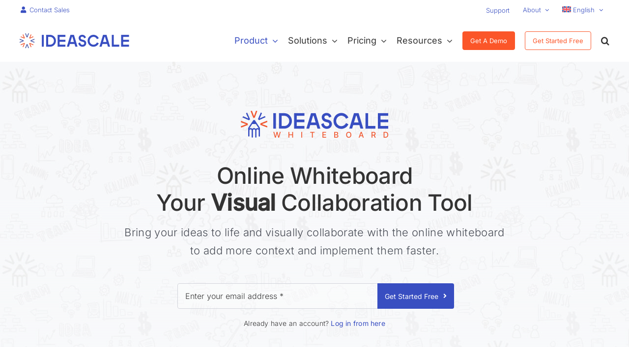

--- FILE ---
content_type: text/html; charset=UTF-8
request_url: https://ideascale.com/ideascale-whiteboard/
body_size: 31470
content:
<!DOCTYPE html>
<html class="avada-html-layout-wide avada-html-header-position-top avada-is-100-percent-template" lang="en-US">
<head>
	<meta http-equiv="X-UA-Compatible" content="IE=edge" />
	<meta http-equiv="Content-Type" content="text/html; charset=utf-8"/>
	<meta name="viewport" content="width=device-width, initial-scale=1" />
	<meta name='robots' content='index, follow, max-image-preview:large, max-snippet:-1, max-video-preview:-1' />
	<style>img:is([sizes="auto" i], [sizes^="auto," i]) { contain-intrinsic-size: 3000px 1500px }</style>
	
	<!-- This site is optimized with the Yoast SEO plugin v26.2 - https://yoast.com/wordpress/plugins/seo/ -->
	<title>IdeaScale Whiteboard - IdeaScale</title><link rel="stylesheet" href="https://ideascale.com/wp-content/cache/min/1/aa26eead1d16c112f9fad24e75cffb91.css" media="all" data-minify="1" />
	<meta name="description" content="Turn abstract ideas into actionable plans. Connect, collaborate &amp; create visual stories together anytime, anywhere with IdeaScale Whiteboard." />
	<link rel="canonical" href="https://ideascale.com/ideascale-whiteboard/" />
	<meta property="og:locale" content="en_US" />
	<meta property="og:type" content="article" />
	<meta property="og:title" content="IdeaScale Whiteboard - IdeaScale" />
	<meta property="og:description" content="Turn abstract ideas into actionable plans. Connect, collaborate &amp; create visual stories together anytime, anywhere with IdeaScale Whiteboard." />
	<meta property="og:url" content="https://ideascale.com/ideascale-whiteboard/" />
	<meta property="og:site_name" content="IdeaScale" />
	<meta property="article:publisher" content="https://www.facebook.com/ideascale" />
	<meta property="article:modified_time" content="2024-09-01T12:09:22+00:00" />
	<meta property="og:image" content="https://ideascale.com/wp-content/uploads/2025/07/IdeaScale-Idea-and-Innovation-Management-Software.jpg" />
	<meta property="og:image:width" content="1280" />
	<meta property="og:image:height" content="720" />
	<meta property="og:image:type" content="image/jpeg" />
	<meta name="twitter:card" content="summary_large_image" />
	<meta name="twitter:site" content="@ideascale" />
	<meta name="twitter:label1" content="Est. reading time" />
	<meta name="twitter:data1" content="43 minutes" />
	<script type="application/ld+json" class="yoast-schema-graph">{"@context":"https://schema.org","@graph":[{"@type":"WebPage","@id":"https://ideascale.com/ideascale-whiteboard/","url":"https://ideascale.com/ideascale-whiteboard/","name":"IdeaScale Whiteboard - IdeaScale","isPartOf":{"@id":"http://ideascale.com/#website"},"primaryImageOfPage":{"@id":"https://ideascale.com/ideascale-whiteboard/#primaryimage"},"image":{"@id":"https://ideascale.com/ideascale-whiteboard/#primaryimage"},"thumbnailUrl":"https://ideascale.com/wp-content/uploads/2023/07/Real-time-Brainstorming.png","datePublished":"2023-07-17T15:16:30+00:00","dateModified":"2024-09-01T12:09:22+00:00","description":"Turn abstract ideas into actionable plans. Connect, collaborate & create visual stories together anytime, anywhere with IdeaScale Whiteboard.","inLanguage":"en-US","potentialAction":[{"@type":"ReadAction","target":["https://ideascale.com/ideascale-whiteboard/"]}]},{"@type":"ImageObject","inLanguage":"en-US","@id":"https://ideascale.com/ideascale-whiteboard/#primaryimage","url":"https://ideascale.com/wp-content/uploads/2023/07/Real-time-Brainstorming.png","contentUrl":"https://ideascale.com/wp-content/uploads/2023/07/Real-time-Brainstorming.png","width":1200,"height":800,"caption":"Whiteboard - Real time Brainstorming"},{"@type":"WebSite","@id":"http://ideascale.com/#website","url":"http://ideascale.com/","name":"IdeaScale","description":"Enterprise Innovation Management Software","publisher":{"@id":"http://ideascale.com/#organization"},"potentialAction":[{"@type":"SearchAction","target":{"@type":"EntryPoint","urlTemplate":"http://ideascale.com/?s={search_term_string}"},"query-input":{"@type":"PropertyValueSpecification","valueRequired":true,"valueName":"search_term_string"}}],"inLanguage":"en-US"},{"@type":"Organization","@id":"http://ideascale.com/#organization","name":"IdeaScale","url":"http://ideascale.com/","logo":{"@type":"ImageObject","inLanguage":"en-US","@id":"http://ideascale.com/#/schema/logo/image/","url":"https://ideascale.com/wp-content/uploads/2024/10/IdeaScale-Logo.png","contentUrl":"https://ideascale.com/wp-content/uploads/2024/10/IdeaScale-Logo.png","width":696,"height":696,"caption":"IdeaScale"},"image":{"@id":"http://ideascale.com/#/schema/logo/image/"},"sameAs":["https://www.facebook.com/ideascale","https://x.com/ideascale","https://www.instagram.com/ideascale/","https://www.linkedin.com/company/ideascale/","https://www.youtube.com/@Ideascalesolution"]},{"@type":"FAQPage","@id":"https://ideascale.com/ideascale-whiteboard/#faq","url":"https://ideascale.com/ideascale-whiteboard/","mainEntity":[{"@type":"Question","name":"How do I login to IdeaScale Whiteboard?","url":"https://ideascale.com/ideascale-whiteboard/#faq-how-do-i-login-to-ideascale-whiteboard","acceptedAnswer":null},{"@type":"Question","name":"Is IdeaScale Whiteboard Accessible for Free?","url":"https://ideascale.com/ideascale-whiteboard/#faq-is-ideascale-whiteboard-accessible-for-free","acceptedAnswer":{"@type":"Answer","text":"<span style=\"font-weight: 400\">If you are a global moderator, global administrator, or custom administrator, you can access IdeaScale Whiteboard through the profile drop-down after logging into IdeaScale</span>"}},{"@type":"Question","name":"How do I use IdeaScale Whiteboard?","url":"https://ideascale.com/ideascale-whiteboard/#faq-how-do-i-use-ideascale-whiteboard","acceptedAnswer":{"@type":"Answer","text":"<span style=\"font-weight: 400\">IdeaScale Whiteboard has a free version that is available to all licenses. Please contact our sales team if you would like to upgrade to the unlimited version of IdeaScale Whiteboard.</span>"}},{"@type":"Question","name":"How do I change the access permissions in IdeaScale Whiteboard?","url":"https://ideascale.com/ideascale-whiteboard/#faq-how-do-i-change-the-access-permissions-in-ideascale-whiteboard","acceptedAnswer":{"@type":"Answer","text":"<p><span style=\"font-weight: 400\">Using the Whiteboard is as easy as it gets. Start by opening a board to familiarize yourself with the collaboration tools at your disposal. Click the tool icons on top of the board to place any visual elements, such as shapes, notes and text. To edit, click on the element itself. For more in-depth instructions, please </span><a href=\"https://help.ideascale.com/whiteboard\" target=\"_blank\" rel=\"noopener\"><span style=\"font-weight: 400\">read our support articles</span></a><span style=\"font-weight: 400\">.</span></p>"}},{"@type":"Question","name":"Where can I get more information on IdeaScale Whiteboard?","url":"https://ideascale.com/ideascale-whiteboard/#faq-where-can-i-get-more-information-on-ideascale-whiteboard","acceptedAnswer":{"@type":"Answer","text":"<p><span style=\"font-weight: 400\">You'll find all access permissions in the board sharing settings. Once you're inside the board, open the sharing modal to edit the access permissions for people in your organization, those with the sharing link, and individuals you've invited to the board. You can switch permissions between edit, view, and no access.</span></p>"}}]}]}</script>
	<!-- / Yoast SEO plugin. -->


<link rel='dns-prefetch' href='//ideascale.com' />

<link rel="alternate" type="application/rss+xml" title="IdeaScale &raquo; Feed" href="https://ideascale.com/feed/" />
<link rel="alternate" type="application/rss+xml" title="IdeaScale &raquo; Comments Feed" href="https://ideascale.com/comments/feed/" />
					<link rel="shortcut icon" href="https://ideascale.com/wp-content/uploads/2022/09/ideascale-favicon-64x64-1.png" type="image/x-icon" />
		
					<!-- Apple Touch Icon -->
			<link rel="apple-touch-icon" sizes="180x180" href="https://ideascale.com/wp-content/uploads/2022/09/ideascale-favicon-180x180-1.png">
		
					<!-- Android Icon -->
			<link rel="icon" sizes="192x192" href="https://ideascale.com/wp-content/uploads/2022/09/ideascale-favicon-192x192-1.png">
		
					<!-- MS Edge Icon -->
			<meta name="msapplication-TileImage" content="https://ideascale.com/wp-content/uploads/2022/09/ideascale-favicon-270x270-1.png">
				













<style id='rocket-lazyload-inline-css' type='text/css'>
.rll-youtube-player{position:relative;padding-bottom:56.23%;height:0;overflow:hidden;max-width:100%;}.rll-youtube-player iframe{position:absolute;top:0;left:0;width:100%;height:100%;z-index:100;background:0 0}.rll-youtube-player img{bottom:0;display:block;left:0;margin:auto;max-width:100%;width:100%;position:absolute;right:0;top:0;border:none;height:auto;cursor:pointer;-webkit-transition:.4s all;-moz-transition:.4s all;transition:.4s all}.rll-youtube-player img:hover{-webkit-filter:brightness(75%)}.rll-youtube-player .play{height:72px;width:72px;left:50%;top:50%;margin-left:-36px;margin-top:-36px;position:absolute;background:url(https://ideascale.com/wp-content/plugins/wp-rocket/assets/img/youtube.png) no-repeat;cursor:pointer}
</style>
<script type="5672522f6637c2876b7460c7-text/javascript" id="wpml-cookie-js-extra">
/* <![CDATA[ */
var wpml_cookies = {"wp-wpml_current_language":{"value":"en","expires":1,"path":"\/"}};
var wpml_cookies = {"wp-wpml_current_language":{"value":"en","expires":1,"path":"\/"}};
/* ]]> */
</script>
<script type="5672522f6637c2876b7460c7-text/javascript" src="//ideascale.com/wp-content/plugins/sitepress-multilingual-cms/res/js/cookies/language-cookie.js?ver=484900" id="wpml-cookie-js" defer="defer" data-wp-strategy="defer"></script>
<script type="5672522f6637c2876b7460c7-text/javascript" src="//ideascale.com/wp-includes/js/jquery/jquery.min.js?ver=3.7.1" id="jquery-core-js"></script>
<script data-rocketlazyloadscript='[data-uri]' type="5672522f6637c2876b7460c7-text/javascript" id="cookie-law-info-js-extra"></script>
<script data-rocketlazyloadscript='//ideascale.com/wp-content/plugins/cookie-law-info/legacy/public/js/cookie-law-info-public.js?ver=3.3.6' type="5672522f6637c2876b7460c7-text/javascript" id="cookie-law-info-js"></script>
<script data-rocketlazyloadscript='[data-uri]' type="5672522f6637c2876b7460c7-text/javascript" id="cookie-law-info-ccpa-js-extra"></script>
<script data-rocketlazyloadscript='//ideascale.com/wp-content/plugins/cookie-law-info/legacy/admin/modules/ccpa/assets/js/cookie-law-info-ccpa.js?ver=3.3.6' type="5672522f6637c2876b7460c7-text/javascript" id="cookie-law-info-ccpa-js"></script>
<script type="5672522f6637c2876b7460c7-text/javascript" src="//ideascale.com/wp-content/plugins/revslider/sr6/assets/js/rbtools.min.js?ver=6.7.14" async id="tp-tools-js"></script>
<script type="5672522f6637c2876b7460c7-text/javascript" src="//ideascale.com/wp-content/plugins/revslider/sr6/assets/js/rs6.min.js?ver=6.7.14" async id="revmin-js"></script>
<script type="5672522f6637c2876b7460c7-text/javascript" id="simple-banner-script-js-before">
/* <![CDATA[ */
const simpleBannerScriptParams = {"pro_version_enabled":"","debug_mode":"","id":57696,"version":"3.1.2","banner_params":[{"hide_simple_banner":"yes","simple_banner_prepend_element":"body","simple_banner_position":"sticky","header_margin":"","header_padding":"","wp_body_open_enabled":"","wp_body_open":true,"simple_banner_z_index":"","simple_banner_text":"AI is Transforming Innovation. <a href=\"https:\/\/ideascale.com\/blog\/ideascale-new-ai-powered-analytics\/\">Learn How<\/a>","disabled_on_current_page":false,"disabled_pages_array":[],"is_current_page_a_post":false,"disabled_on_posts":"","simple_banner_disabled_page_paths":"","simple_banner_font_size":"15px","simple_banner_color":"#141E50","simple_banner_text_color":"#ffffff","simple_banner_link_color":"#ffffff","simple_banner_close_color":"#ff0000","simple_banner_custom_css":"","simple_banner_scrolling_custom_css":"","simple_banner_text_custom_css":"font-weight: 400;\r\npadding: 15px 20px;","simple_banner_button_css":"","site_custom_css":"","keep_site_custom_css":"","site_custom_js":"","keep_site_custom_js":"","close_button_enabled":"","close_button_expiration":"","close_button_cookie_set":false,"current_date":{"date":"2025-11-02 11:19:37.830095","timezone_type":3,"timezone":"UTC"},"start_date":{"date":"2025-11-02 11:19:37.830101","timezone_type":3,"timezone":"UTC"},"end_date":{"date":"2025-11-02 11:19:37.830103","timezone_type":3,"timezone":"UTC"},"simple_banner_start_after_date":"","simple_banner_remove_after_date":"","simple_banner_insert_inside_element":""}]}
/* ]]> */
</script>
<script type="5672522f6637c2876b7460c7-text/javascript" src="//ideascale.com/wp-content/plugins/simple-banner/simple-banner.js?ver=3.1.2" id="simple-banner-script-js" defer></script>
<script type="5672522f6637c2876b7460c7-text/javascript" src="//ideascale.com/wp-content/themes/ideascale-avada-theme/assets/js/ideascale-v1.js?ver=1.0" id="ideascale_script-js" defer></script>
<link rel="https://api.w.org/" href="https://ideascale.com/wp-json/" /><link rel="alternate" title="JSON" type="application/json" href="https://ideascale.com/wp-json/wp/v2/pages/57696" /><link rel="EditURI" type="application/rsd+xml" title="RSD" href="https://ideascale.com/xmlrpc.php?rsd" />
<meta name="generator" content="WPML ver:4.8.4 stt:5,59,1,4,3,27,28,29,42,2,52,57;" />
		<link rel="manifest" href="https://ideascale.com/wp-json/wp/v2/web-app-manifest">
					<meta name="theme-color" content="#fff">
								<meta name="apple-mobile-web-app-capable" content="yes">
				<meta name="mobile-web-app-capable" content="yes">

				<link rel="apple-touch-startup-image" href="https://ideascale.com/wp-content/uploads/2021/06/cropped-Icon_V2-192x192.png">

				<meta name="apple-mobile-web-app-title" content="IdeaScale">
		<meta name="application-name" content="IdeaScale">
		<style id="simple-banner-hide" type="text/css">.simple-banner{display:none;}</style><style id="simple-banner-position" type="text/css">.simple-banner{position:sticky;}</style><style id="simple-banner-font-size" type="text/css">.simple-banner .simple-banner-text{font-size:15px;}</style><style id="simple-banner-background-color" type="text/css">.simple-banner{background:#141E50;}</style><style id="simple-banner-text-color" type="text/css">.simple-banner .simple-banner-text{color:#ffffff;}</style><style id="simple-banner-link-color" type="text/css">.simple-banner .simple-banner-text a{color:#ffffff;}</style><style id="simple-banner-z-index" type="text/css">.simple-banner{z-index: 99999;}</style><style id="simple-banner-close-color" type="text/css">.simple-banner .simple-banner-button{color:#ff0000;}</style><style id="simple-banner-text-custom-css" type="text/css">.simple-banner .simple-banner-text{font-weight: 400;
padding: 15px 20px;}</style><style id="simple-banner-site-custom-css-dummy" type="text/css"></style><script id="simple-banner-site-custom-js-dummy" type="5672522f6637c2876b7460c7-text/javascript"></script>
<link rel="preload" as="font" href="https://ideascale.com/wp-content/themes/Avada/includes/lib/assets/fonts/icomoon/awb-icons.woff" crossorigin>
<link rel="preload" as="font" href="https://ideascale.com/wp-content/themes/Avada/includes/lib/assets/fonts/fontawesome/webfonts/fa-brands-400.woff2" crossorigin>
<link rel="preload" as="font" href="https://ideascale.com/wp-content/themes/Avada/includes/lib/assets/fonts/fontawesome/webfonts/fa-regular-400.woff2" crossorigin>
<link rel="preload" as="font" href="https://ideascale.com/wp-content/themes/Avada/includes/lib/assets/fonts/fontawesome/webfonts/fa-solid-900.woff2" crossorigin>
<link rel="preload" as="font" href="https://ideascale.com/wp-content/uploads/fusion-icons/business-v1.0/fonts/business.ttf?rva0v6" crossorigin>
<link rel="preload" as="font" href="https://ideascale.com/wp-content/uploads/fusion-icons/accountant-pro-icon-set/fonts/Accountant-Pro.ttf?ym7fev" crossorigin><link rel="preload" href="https://ideascale.com/wp-content/themes/Avada/includes/lib/assets/fonts/icomoon/awb-icons.woff" as="font" type="font/woff" crossorigin><link rel="preload" href="//ideascale.com/wp-content/themes/Avada/includes/lib/assets/fonts/fontawesome/webfonts/fa-brands-400.woff2" as="font" type="font/woff2" crossorigin><link rel="preload" href="//ideascale.com/wp-content/themes/Avada/includes/lib/assets/fonts/fontawesome/webfonts/fa-regular-400.woff2" as="font" type="font/woff2" crossorigin><link rel="preload" href="//ideascale.com/wp-content/themes/Avada/includes/lib/assets/fonts/fontawesome/webfonts/fa-solid-900.woff2" as="font" type="font/woff2" crossorigin><link rel="preload" href="https://ideascale.com/wp-content/uploads/fusion-icons/user-interface-v1.0/fonts/user-interface.ttf?55z8ir" as="font" type="font/ttf" crossorigin><link rel="preload" href="https://ideascale.com/wp-content/uploads/fusion-icons/pr-icons-v1.0/fonts/pr-icons.ttf?shida8" as="font" type="font/ttf" crossorigin><link rel="preload" href="https://ideascale.com/wp-content/uploads/fusion-icons/pr-icons-v1.0-2/fonts/pr-icons.ttf?rl1g3k" as="font" type="font/ttf" crossorigin><link rel="preload" href="https://ideascale.com/wp-content/uploads/fusion-icons/business-v1.0/fonts/business.ttf?rva0v6" as="font" type="font/ttf" crossorigin><link rel="preload" href="https://ideascale.com/wp-content/uploads/fusion-icons/accountant-pro-icon-set/fonts/Accountant-Pro.ttf?ym7fev" as="font" type="font/ttf" crossorigin><style type="text/css" id="css-fb-visibility">@media screen and (max-width: 640px){.fusion-no-small-visibility{display:none !important;}body .sm-text-align-center{text-align:center !important;}body .sm-text-align-left{text-align:left !important;}body .sm-text-align-right{text-align:right !important;}body .sm-flex-align-center{justify-content:center !important;}body .sm-flex-align-flex-start{justify-content:flex-start !important;}body .sm-flex-align-flex-end{justify-content:flex-end !important;}body .sm-mx-auto{margin-left:auto !important;margin-right:auto !important;}body .sm-ml-auto{margin-left:auto !important;}body .sm-mr-auto{margin-right:auto !important;}body .fusion-absolute-position-small{position:absolute;top:auto;width:100%;}.awb-sticky.awb-sticky-small{ position: sticky; top: var(--awb-sticky-offset,0); }}@media screen and (min-width: 641px) and (max-width: 1024px){.fusion-no-medium-visibility{display:none !important;}body .md-text-align-center{text-align:center !important;}body .md-text-align-left{text-align:left !important;}body .md-text-align-right{text-align:right !important;}body .md-flex-align-center{justify-content:center !important;}body .md-flex-align-flex-start{justify-content:flex-start !important;}body .md-flex-align-flex-end{justify-content:flex-end !important;}body .md-mx-auto{margin-left:auto !important;margin-right:auto !important;}body .md-ml-auto{margin-left:auto !important;}body .md-mr-auto{margin-right:auto !important;}body .fusion-absolute-position-medium{position:absolute;top:auto;width:100%;}.awb-sticky.awb-sticky-medium{ position: sticky; top: var(--awb-sticky-offset,0); }}@media screen and (min-width: 1025px){.fusion-no-large-visibility{display:none !important;}body .lg-text-align-center{text-align:center !important;}body .lg-text-align-left{text-align:left !important;}body .lg-text-align-right{text-align:right !important;}body .lg-flex-align-center{justify-content:center !important;}body .lg-flex-align-flex-start{justify-content:flex-start !important;}body .lg-flex-align-flex-end{justify-content:flex-end !important;}body .lg-mx-auto{margin-left:auto !important;margin-right:auto !important;}body .lg-ml-auto{margin-left:auto !important;}body .lg-mr-auto{margin-right:auto !important;}body .fusion-absolute-position-large{position:absolute;top:auto;width:100%;}.awb-sticky.awb-sticky-large{ position: sticky; top: var(--awb-sticky-offset,0); }}</style><meta name="generator" content="Powered by Slider Revolution 6.7.14 - responsive, Mobile-Friendly Slider Plugin for WordPress with comfortable drag and drop interface." />
<script type="5672522f6637c2876b7460c7-text/javascript">function setREVStartSize(e){
			//window.requestAnimationFrame(function() {
				window.RSIW = window.RSIW===undefined ? window.innerWidth : window.RSIW;
				window.RSIH = window.RSIH===undefined ? window.innerHeight : window.RSIH;
				try {
					var pw = document.getElementById(e.c).parentNode.offsetWidth,
						newh;
					pw = pw===0 || isNaN(pw) || (e.l=="fullwidth" || e.layout=="fullwidth") ? window.RSIW : pw;
					e.tabw = e.tabw===undefined ? 0 : parseInt(e.tabw);
					e.thumbw = e.thumbw===undefined ? 0 : parseInt(e.thumbw);
					e.tabh = e.tabh===undefined ? 0 : parseInt(e.tabh);
					e.thumbh = e.thumbh===undefined ? 0 : parseInt(e.thumbh);
					e.tabhide = e.tabhide===undefined ? 0 : parseInt(e.tabhide);
					e.thumbhide = e.thumbhide===undefined ? 0 : parseInt(e.thumbhide);
					e.mh = e.mh===undefined || e.mh=="" || e.mh==="auto" ? 0 : parseInt(e.mh,0);
					if(e.layout==="fullscreen" || e.l==="fullscreen")
						newh = Math.max(e.mh,window.RSIH);
					else{
						e.gw = Array.isArray(e.gw) ? e.gw : [e.gw];
						for (var i in e.rl) if (e.gw[i]===undefined || e.gw[i]===0) e.gw[i] = e.gw[i-1];
						e.gh = e.el===undefined || e.el==="" || (Array.isArray(e.el) && e.el.length==0)? e.gh : e.el;
						e.gh = Array.isArray(e.gh) ? e.gh : [e.gh];
						for (var i in e.rl) if (e.gh[i]===undefined || e.gh[i]===0) e.gh[i] = e.gh[i-1];
											
						var nl = new Array(e.rl.length),
							ix = 0,
							sl;
						e.tabw = e.tabhide>=pw ? 0 : e.tabw;
						e.thumbw = e.thumbhide>=pw ? 0 : e.thumbw;
						e.tabh = e.tabhide>=pw ? 0 : e.tabh;
						e.thumbh = e.thumbhide>=pw ? 0 : e.thumbh;
						for (var i in e.rl) nl[i] = e.rl[i]<window.RSIW ? 0 : e.rl[i];
						sl = nl[0];
						for (var i in nl) if (sl>nl[i] && nl[i]>0) { sl = nl[i]; ix=i;}
						var m = pw>(e.gw[ix]+e.tabw+e.thumbw) ? 1 : (pw-(e.tabw+e.thumbw)) / (e.gw[ix]);
						newh =  (e.gh[ix] * m) + (e.tabh + e.thumbh);
					}
					var el = document.getElementById(e.c);
					if (el!==null && el) el.style.height = newh+"px";
					el = document.getElementById(e.c+"_wrapper");
					if (el!==null && el) {
						el.style.height = newh+"px";
						el.style.display = "block";
					}
				} catch(e){
					console.log("Failure at Presize of Slider:" + e)
				}
			//});
		  };</script>
		<script type="5672522f6637c2876b7460c7-text/javascript">
			var doc = document.documentElement;
			doc.setAttribute( 'data-useragent', navigator.userAgent );
		</script>
		<noscript><style id="rocket-lazyload-nojs-css">.rll-youtube-player, [data-lazy-src]{display:none !important;}</style></noscript>
	<meta name="google-site-verification" content="qVO8M3tUlQk3XeKuPZJz-Pr9s7gP36XDdJZXry2xZFA" />
<!-- Google Tag Manager -->
<script data-rocketlazyloadscript='[data-uri]' type="5672522f6637c2876b7460c7-text/javascript"></script>
<!-- End Google Tag Manager -->

<script type='application/ld+json'>
{
  "@context": "http://www.schema.org",
  "@type": "LocalBusiness",
  "name": "IdeaScale",
  "url": "https://ideascale.com/",
  "logo": "https://ideascale.com/wp-content/uploads/2023/03/IdeaScale-Logo.png",
  "image": "https://ideascale.com/wp-content/uploads/2023/10/IdeaScale.png",
  "description": "Idea and innovation management software by IdeaScale, centralizes with all sources, prioritizes the most valuable ideas, and delivers faster and better-structured projects to manage your entire portfolio and measure results. The perfect fit for your demanding enterprise, government, and nonprofit requirements. IdeaScale crowdsourcing solution enables you to quickly and easily launch crowdsourcing campaigns, gathering ideas, feedback, and insights from a diverse community of participants.",
  "address": {
     "@type": "PostalAddress",
     "streetAddress": "2120 University Ave",
     "addressLocality": "Berkeley",
     "addressRegion": "CA",
     "postalCode": "94704",
     "addressCountry": "United State"
  },
  "geo": {
     "@type": "GeoCoordinates",
     "latitude": "37.8638452",
     "longitude": "-122.2995696"
  },
  "hasMap": "https://www.google.com/maps/place/IdeaScale/@37.8638452,-122.2995696,17z/data=!3m1!4b1!4m6!3m5!1s0x80857ee8f07dd96b:0x87b18900cd99002e!8m2!3d37.863841!4d-122.2973809!16s%2Fg%2F11bwgf1v72",
"telephone": "+18005499198",
  "sameAs" : [
    "https://www.facebook.com/ideascale/",
    "https://x.com/ideascale",
    "https://www.linkedin.com/company/ideascale",
    "https://www.youtube.com/user/TheIdeaScale"
  ]
}
</script>
<!-- Pixel Tracking Code for http://ideascale.com -->
<script type="5672522f6637c2876b7460c7-text/javascript" src="https://valley-intent.nyc3.digitaloceanspaces.com/script.js?id=9" async></script></head>

<body class="wp-singular page-template page-template-100-width page-template-100-width-php page page-id-57696 wp-theme-Avada wp-child-theme-ideascale-avada-theme fusion-image-hovers fusion-pagination-sizing fusion-button_type-flat fusion-button_span-no fusion-button_gradient-linear avada-image-rollover-circle-no avada-image-rollover-no ideascale-avada-theme fusion-body ltr fusion-sticky-header no-tablet-sticky-header no-mobile-sticky-header no-mobile-slidingbar no-desktop-totop no-mobile-totop avada-has-rev-slider-styles fusion-disable-outline fusion-sub-menu-fade mobile-logo-pos-left layout-wide-mode avada-has-boxed-modal-shadow- layout-scroll-offset-full avada-has-zero-margin-offset-top fusion-top-header menu-text-align-center mobile-menu-design-modern fusion-show-pagination-text fusion-header-layout-v3 avada-responsive avada-footer-fx-none avada-menu-highlight-style-textcolor fusion-search-form-clean fusion-main-menu-search-overlay fusion-avatar-circle avada-dropdown-styles avada-blog-layout-medium alternate avada-blog-archive-layout-medium alternate avada-header-shadow-no avada-menu-icon-position-left avada-has-megamenu-shadow avada-has-pagetitle-100-width avada-has-mobile-menu-search avada-has-main-nav-search-icon avada-has-100-footer avada-has-breadcrumb-mobile-hidden avada-has-titlebar-hide avada-has-pagination-width_height avada-flyout-menu-direction-fade avada-ec-views-v1" data-awb-post-id="57696">
		<a class="skip-link screen-reader-text" href="#content">Skip to content</a>

	<div id="boxed-wrapper">
		
		<div id="wrapper" class="fusion-wrapper">
			<div id="home" style="position:relative;top:-1px;"></div>
							
					
			<header class="fusion-header-wrapper">
				<div class="fusion-header-v3 fusion-logo-alignment fusion-logo-left fusion-sticky-menu- fusion-sticky-logo-1 fusion-mobile-logo-  fusion-mobile-menu-design-modern">
					
<div class="fusion-secondary-header">
	<div class="fusion-row">
					<div class="fusion-alignleft">
				<div class="fusion-contact-info"><span class="fusion-contact-info-phone-number"><a href="/contact-sales/">   <i class="fa fa-user"></i>  Contact Sales</a></span></div>			</div>
							<div class="fusion-alignright">
				<nav class="fusion-secondary-menu" role="navigation" aria-label="Secondary Menu"><ul id="menu-secondary-navigation" class="menu"><li  id="menu-item-38194"  class="menu-item menu-item-type-custom menu-item-object-custom menu-item-38194"  data-item-id="38194"><a  href="https://help.ideascale.com" class="fusion-textcolor-highlight"><span class="menu-text">Support</span></a></li><li  id="menu-item-52353"  class="menu-item menu-item-type-custom menu-item-object-custom menu-item-has-children menu-item-52353 fusion-dropdown-menu"  data-item-id="52353"><a  href="/about-ideascale/" class="fusion-textcolor-highlight"><span class="menu-text">About</span> <span class="fusion-caret"><i class="fusion-dropdown-indicator" aria-hidden="true"></i></span></a><ul class="sub-menu"><li  id="menu-item-52824"  class="menu-item menu-item-type-post_type menu-item-object-page menu-item-52824 fusion-dropdown-submenu" ><a  href="https://ideascale.com/about-ideascale/" class="fusion-textcolor-highlight"><span>About Us</span></a></li><li  id="menu-item-67141"  class="menu-item menu-item-type-post_type menu-item-object-page menu-item-67141 fusion-dropdown-submenu" ><a  href="https://ideascale.com/ideascales-values/" class="fusion-textcolor-highlight"><span>IdeaScale’s Values</span></a></li><li  id="menu-item-52828"  class="menu-item menu-item-type-post_type menu-item-object-page menu-item-52828 fusion-dropdown-submenu" ><a  href="https://ideascale.com/contact/" class="fusion-textcolor-highlight"><span>Contact Us</span></a></li></ul></li><li  id="menu-item-52594"  class="menu-item menu-item-type-custom menu-item-object-custom menu-item-52594 fusion-menu-item-button"  data-item-id="52594"><a  href="/schedule-a-demo/" class="fusion-textcolor-highlight" data-toggle="modal" data-target=".top-request-demo"><span class="menu-text fusion-button button-default button-small">Get A Demo</span></a></li><li  id="menu-item-56540"  class="menu-item menu-item-type-custom menu-item-object-custom menu-item-56540 fusion-menu-item-button"  data-item-id="56540"><a  href="https://app.ideascale.com/signup/" class="fusion-textcolor-highlight" data-toggle="modal" data-target=".get-free-trail-small"><span class="menu-text fusion-button button-default button-small">Get Started Free</span></a></li><li  id="menu-item-wpml-ls-3-en"  class="menu-item wpml-ls-slot-3 wpml-ls-item wpml-ls-item-en wpml-ls-current-language wpml-ls-menu-item wpml-ls-first-item menu-item-type-wpml_ls_menu_item menu-item-object-wpml_ls_menu_item menu-item-has-children menu-item-wpml-ls-3-en fusion-dropdown-menu"  data-classes="menu-item" data-item-id="wpml-ls-3-en"><a  href="https://ideascale.com/ideascale-whiteboard/" class="fusion-textcolor-highlight wpml-ls-link" role="menuitem"><span class="menu-text"><img
            class="wpml-ls-flag"
            src="https://ideascale.com/wp-content/plugins/sitepress-multilingual-cms/res/flags/en.svg"
            alt=""
            
            
    /><span class="wpml-ls-native" lang="en">English</span></span> <span class="fusion-caret"><i class="fusion-dropdown-indicator" aria-hidden="true"></i></span></a><ul class="sub-menu"><li  id="menu-item-wpml-ls-3-es"  class="menu-item wpml-ls-slot-3 wpml-ls-item wpml-ls-item-es wpml-ls-menu-item menu-item-type-wpml_ls_menu_item menu-item-object-wpml_ls_menu_item menu-item-wpml-ls-3-es fusion-dropdown-submenu"  data-classes="menu-item"><a  title="Switch to Español" href="https://ideascale.com/es/ideascale-pizarra/" class="fusion-textcolor-highlight wpml-ls-link" aria-label="Switch to Español" role="menuitem"><span><img
            class="wpml-ls-flag"
            src="https://ideascale.com/wp-content/plugins/sitepress-multilingual-cms/res/flags/es.svg"
            alt=""
            
            
    /><span class="wpml-ls-native" lang="es">Español</span></span></a></li><li  id="menu-item-wpml-ls-3-pt-br"  class="menu-item wpml-ls-slot-3 wpml-ls-item wpml-ls-item-pt-br wpml-ls-menu-item menu-item-type-wpml_ls_menu_item menu-item-object-wpml_ls_menu_item menu-item-wpml-ls-3-pt-br fusion-dropdown-submenu"  data-classes="menu-item"><a  title="Switch to Português" href="https://ideascale.com/pt-br/ideascale-whiteboard/" class="fusion-textcolor-highlight wpml-ls-link" aria-label="Switch to Português" role="menuitem"><span><img
            class="wpml-ls-flag"
            src="https://ideascale.com/wp-content/plugins/sitepress-multilingual-cms/res/flags/pt-br.svg"
            alt=""
            
            
    /><span class="wpml-ls-native" lang="pt-br">Português</span></span></a></li><li  id="menu-item-wpml-ls-3-fr"  class="menu-item wpml-ls-slot-3 wpml-ls-item wpml-ls-item-fr wpml-ls-menu-item menu-item-type-wpml_ls_menu_item menu-item-object-wpml_ls_menu_item menu-item-wpml-ls-3-fr fusion-dropdown-submenu"  data-classes="menu-item"><a  title="Switch to Français" href="https://ideascale.com/fr/ideascale-whiteboard/" class="fusion-textcolor-highlight wpml-ls-link" aria-label="Switch to Français" role="menuitem"><span><img
            class="wpml-ls-flag"
            src="https://ideascale.com/wp-content/plugins/sitepress-multilingual-cms/res/flags/fr.svg"
            alt=""
            
            
    /><span class="wpml-ls-native" lang="fr">Français</span></span></a></li><li  id="menu-item-wpml-ls-3-de"  class="menu-item wpml-ls-slot-3 wpml-ls-item wpml-ls-item-de wpml-ls-menu-item menu-item-type-wpml_ls_menu_item menu-item-object-wpml_ls_menu_item menu-item-wpml-ls-3-de fusion-dropdown-submenu"  data-classes="menu-item"><a  title="Switch to Deutsch" href="https://ideascale.com/de/ideascale-whiteboard/" class="fusion-textcolor-highlight wpml-ls-link" aria-label="Switch to Deutsch" role="menuitem"><span><img
            class="wpml-ls-flag"
            src="https://ideascale.com/wp-content/plugins/sitepress-multilingual-cms/res/flags/de.svg"
            alt=""
            
            
    /><span class="wpml-ls-native" lang="de">Deutsch</span></span></a></li><li  id="menu-item-wpml-ls-3-it"  class="menu-item wpml-ls-slot-3 wpml-ls-item wpml-ls-item-it wpml-ls-menu-item menu-item-type-wpml_ls_menu_item menu-item-object-wpml_ls_menu_item menu-item-wpml-ls-3-it fusion-dropdown-submenu"  data-classes="menu-item"><a  title="Switch to Italiano" href="https://ideascale.com/it/ideascale-lavagna/" class="fusion-textcolor-highlight wpml-ls-link" aria-label="Switch to Italiano" role="menuitem"><span><img
            class="wpml-ls-flag"
            src="https://ideascale.com/wp-content/plugins/sitepress-multilingual-cms/res/flags/it.svg"
            alt=""
            
            
    /><span class="wpml-ls-native" lang="it">Italiano</span></span></a></li><li  id="menu-item-wpml-ls-3-ar"  class="menu-item wpml-ls-slot-3 wpml-ls-item wpml-ls-item-ar wpml-ls-menu-item menu-item-type-wpml_ls_menu_item menu-item-object-wpml_ls_menu_item menu-item-wpml-ls-3-ar fusion-dropdown-submenu"  data-classes="menu-item"><a  title="Switch to العربية" href="https://ideascale.com/ar/ideascale-whiteboard/" class="fusion-textcolor-highlight wpml-ls-link" aria-label="Switch to العربية" role="menuitem"><span><img
            class="wpml-ls-flag"
            src="https://ideascale.com/wp-content/plugins/sitepress-multilingual-cms/res/flags/ar.svg"
            alt=""
            
            
    /><span class="wpml-ls-native" lang="ar">العربية</span></span></a></li><li  id="menu-item-wpml-ls-3-zh-hans"  class="menu-item wpml-ls-slot-3 wpml-ls-item wpml-ls-item-zh-hans wpml-ls-menu-item menu-item-type-wpml_ls_menu_item menu-item-object-wpml_ls_menu_item menu-item-wpml-ls-3-zh-hans fusion-dropdown-submenu"  data-classes="menu-item"><a  title="Switch to 简体中文" href="https://ideascale.com/zh-hans/%e7%99%bd%e6%9d%bf/" class="fusion-textcolor-highlight wpml-ls-link" aria-label="Switch to 简体中文" role="menuitem"><span><img
            class="wpml-ls-flag"
            src="https://ideascale.com/wp-content/plugins/sitepress-multilingual-cms/res/flags/zh-hans.svg"
            alt=""
            
            
    /><span class="wpml-ls-native" lang="zh-hans">简体中文</span></span></a></li><li  id="menu-item-wpml-ls-3-ja"  class="menu-item wpml-ls-slot-3 wpml-ls-item wpml-ls-item-ja wpml-ls-menu-item menu-item-type-wpml_ls_menu_item menu-item-object-wpml_ls_menu_item menu-item-wpml-ls-3-ja fusion-dropdown-submenu"  data-classes="menu-item"><a  title="Switch to 日本語" href="https://ideascale.com/ja/%e3%82%a4%e3%83%87%e3%82%a2%e3%82%b9%e3%82%b1%e3%83%bc%e3%83%ab%e3%83%bb%e3%83%9b%e3%83%af%e3%82%a4%e3%83%88%e3%83%9c%e3%83%bc%e3%83%89/" class="fusion-textcolor-highlight wpml-ls-link" aria-label="Switch to 日本語" role="menuitem"><span><img
            class="wpml-ls-flag"
            src="https://ideascale.com/wp-content/plugins/sitepress-multilingual-cms/res/flags/ja.svg"
            alt=""
            
            
    /><span class="wpml-ls-native" lang="ja">日本語</span></span></a></li><li  id="menu-item-wpml-ls-3-ko"  class="menu-item wpml-ls-slot-3 wpml-ls-item wpml-ls-item-ko wpml-ls-menu-item menu-item-type-wpml_ls_menu_item menu-item-object-wpml_ls_menu_item menu-item-wpml-ls-3-ko fusion-dropdown-submenu"  data-classes="menu-item"><a  title="Switch to 한국어" href="https://ideascale.com/ko/%ec%95%84%ec%9d%b4%eb%94%94%ec%96%b4-%ec%8a%a4%ec%bc%80%ec%9d%bc-%ed%99%94%ec%9d%b4%ed%8a%b8%eb%b3%b4%eb%93%9c/" class="fusion-textcolor-highlight wpml-ls-link" aria-label="Switch to 한국어" role="menuitem"><span><img
            class="wpml-ls-flag"
            src="https://ideascale.com/wp-content/plugins/sitepress-multilingual-cms/res/flags/ko.svg"
            alt=""
            
            
    /><span class="wpml-ls-native" lang="ko">한국어</span></span></a></li><li  id="menu-item-wpml-ls-3-th"  class="menu-item wpml-ls-slot-3 wpml-ls-item wpml-ls-item-th wpml-ls-menu-item menu-item-type-wpml_ls_menu_item menu-item-object-wpml_ls_menu_item menu-item-wpml-ls-3-th fusion-dropdown-submenu"  data-classes="menu-item"><a  title="Switch to ไทย" href="https://ideascale.com/th/aiwthbrdradabaiediiy/" class="fusion-textcolor-highlight wpml-ls-link" aria-label="Switch to ไทย" role="menuitem"><span><img
            class="wpml-ls-flag"
            src="https://ideascale.com/wp-content/plugins/sitepress-multilingual-cms/res/flags/th.svg"
            alt=""
            
            
    /><span class="wpml-ls-native" lang="th">ไทย</span></span></a></li><li  id="menu-item-wpml-ls-3-vi"  class="menu-item wpml-ls-slot-3 wpml-ls-item wpml-ls-item-vi wpml-ls-menu-item wpml-ls-last-item menu-item-type-wpml_ls_menu_item menu-item-object-wpml_ls_menu_item menu-item-wpml-ls-3-vi fusion-dropdown-submenu"  data-classes="menu-item"><a  title="Switch to Tiếng Việt" href="https://ideascale.com/vi/bang-trang-y-tuong/" class="fusion-textcolor-highlight wpml-ls-link" aria-label="Switch to Tiếng Việt" role="menuitem"><span><img
            class="wpml-ls-flag"
            src="https://ideascale.com/wp-content/plugins/sitepress-multilingual-cms/res/flags/vi.svg"
            alt=""
            
            
    /><span class="wpml-ls-native" lang="vi">Tiếng Việt</span></span></a></li></ul></li></ul></nav><nav class="fusion-mobile-nav-holder fusion-mobile-menu-text-align-left" aria-label="Secondary Mobile Menu"></nav>			</div>
			</div>
</div>
<div class="fusion-header-sticky-height"></div>
<div class="fusion-header">
	<div class="fusion-row">
					<div class="fusion-logo" data-margin-top="0px" data-margin-bottom="0px" data-margin-left="0" data-margin-right="0px">
			<a class="fusion-logo-link"  href="https://ideascale.com/" >

						<!-- standard logo -->
			<img src="https://ideascale.com/wp-content/uploads/2023/06/ideascale-logo.png" srcset="https://ideascale.com/wp-content/uploads/2023/06/ideascale-logo.png 1x, https://ideascale.com/wp-content/uploads/2023/06/ideascale-logo-2x.png 2x" width="223" height="31" style="max-height:31px;height:auto;" alt="IdeaScale Logo" data-retina_logo_url="https://ideascale.com/wp-content/uploads/2023/06/ideascale-logo-2x.png" class="fusion-standard-logo" />

			
											<!-- sticky header logo -->
				<img src="https://ideascale.com/wp-content/uploads/2022/09/ideascale-logo-56x56-1.png" srcset="https://ideascale.com/wp-content/uploads/2022/09/ideascale-logo-56x56-1.png 1x, https://ideascale.com/wp-content/uploads/2022/09/ideascale-logo-56-2x.png 2x" width="56" height="56" style="max-height:56px;height:auto;" alt="IdeaScale Logo" data-retina_logo_url="https://ideascale.com/wp-content/uploads/2022/09/ideascale-logo-56-2x.png" class="fusion-sticky-logo" />
					</a>
		</div>		<nav class="fusion-main-menu" aria-label="Main Menu"><div class="fusion-overlay-search">		<form role="search" class="searchform fusion-search-form  fusion-search-form-clean" method="get" action="https://ideascale.com/">
			<div class="fusion-search-form-content">

				
				<div class="fusion-search-field search-field">
					<label><span class="screen-reader-text">Search for:</span>
													<input type="search" value="" name="s" class="s" placeholder="Search..." required aria-required="true" aria-label="Search..."/>
											</label>
				</div>
				<div class="fusion-search-button search-button">
					<input type="submit" class="fusion-search-submit searchsubmit" aria-label="Search" value="&#xf002;" />
									</div>

				
			</div>


			
		</form>
		<div class="fusion-search-spacer"></div><a href="#" role="button" aria-label="Close Search" class="fusion-close-search"></a></div><ul id="menu-main-menu" class="fusion-menu"><li  id="menu-item-56622"  class="menu-item menu-item-type-custom menu-item-object-custom current-menu-ancestor current-menu-parent menu-item-has-children menu-item-56622 fusion-dropdown-menu"  data-item-id="56622"><a  href="/product-tour/" class="fusion-textcolor-highlight"><span class="menu-text">Product</span> <span class="fusion-caret"><i class="fusion-dropdown-indicator" aria-hidden="true"></i></span></a><ul class="sub-menu"><li  id="menu-item-89375"  class="menu-item menu-item-type-post_type menu-item-object-page menu-item-89375 fusion-dropdown-submenu" ><a  href="https://ideascale.com/product-vision/" class="fusion-textcolor-highlight fusion-has-highlight-label"><span>Product Vision<span class="fusion-menu-highlight-label" style="background-color:var(--awb-custom11);color:var(--awb-color1);">NEW</span></span></a></li><li  id="menu-item-90837"  class="menu-item menu-item-type-post_type menu-item-object-page menu-item-90837 fusion-dropdown-submenu" ><a  href="https://ideascale.com/product-roadmap/" class="fusion-textcolor-highlight"><span>Product Roadmap</span></a></li><li  id="menu-item-56678"  class="menu-item menu-item-type-post_type menu-item-object-page menu-item-56678 fusion-dropdown-submenu" ><a  href="https://ideascale.com/product-tour/" class="fusion-textcolor-highlight"><span>Idea Management</span></a></li><li  id="menu-item-57777"  class="menu-item menu-item-type-post_type menu-item-object-page current-menu-item page_item page-item-57696 current_page_item menu-item-57777 fusion-dropdown-submenu" ><a  href="https://ideascale.com/ideascale-whiteboard/" class="fusion-textcolor-highlight"><span>IdeaScale Whiteboard</span></a></li><li  id="menu-item-91357"  class="menu-item menu-item-type-post_type menu-item-object-page menu-item-91357 fusion-dropdown-submenu" ><a  href="https://ideascale.com/ideascale-ai/" class="fusion-textcolor-highlight fusion-has-highlight-label"><span>IdeaScale AI<span class="fusion-menu-highlight-label" style="background-color:var(--awb-custom11);color:var(--awb-color1);">NEW</span></span></a></li><li  id="menu-item-56679"  class="menu-item menu-item-type-post_type menu-item-object-page menu-item-56679 fusion-dropdown-submenu" ><a  href="https://ideascale.com/integrations/" class="fusion-textcolor-highlight"><span>Integrations</span></a></li><li  id="menu-item-88786"  class="menu-item menu-item-type-post_type menu-item-object-page menu-item-88786 fusion-dropdown-submenu" ><a  href="https://ideascale.com/workspaces/" class="fusion-textcolor-highlight"><span>Workspaces</span></a></li></ul></li><li  id="menu-item-52349"  class="menu-item menu-item-type-custom menu-item-object-custom menu-item-has-children menu-item-52349 fusion-dropdown-menu"  data-item-id="52349"><a  href="/enterprise/" class="fusion-textcolor-highlight"><span class="menu-text">Solutions</span> <span class="fusion-caret"><i class="fusion-dropdown-indicator" aria-hidden="true"></i></span></a><ul class="sub-menu"><li  id="menu-item-56674"  class="menu-item menu-item-type-post_type menu-item-object-page menu-item-56674 fusion-dropdown-submenu" ><a  href="https://ideascale.com/enterprise/" class="fusion-textcolor-highlight"><span>Enterprise</span></a></li><li  id="menu-item-56675"  class="menu-item menu-item-type-post_type menu-item-object-page menu-item-56675 fusion-dropdown-submenu" ><a  href="https://ideascale.com/gov/" class="fusion-textcolor-highlight"><span>Government</span></a></li><li  id="menu-item-76345"  class="menu-item menu-item-type-post_type menu-item-object-page menu-item-76345 fusion-dropdown-submenu" ><a  href="https://ideascale.com/education/" class="fusion-textcolor-highlight"><span>Education</span></a></li><li  id="menu-item-90914"  class="menu-item menu-item-type-post_type menu-item-object-page menu-item-90914 fusion-dropdown-submenu" ><a  href="https://ideascale.com/healthcare/" class="fusion-textcolor-highlight"><span>Healthcare</span></a></li><li  id="menu-item-52721"  class="menu-item menu-item-type-post_type menu-item-object-page menu-item-52721 fusion-dropdown-submenu" ><a  href="https://ideascale.com/platform-services/" class="fusion-textcolor-highlight"><span>Professional Services</span></a></li></ul></li><li  id="menu-item-91363"  class="menu-item menu-item-type-custom menu-item-object-custom menu-item-has-children menu-item-91363 fusion-dropdown-menu"  data-item-id="91363"><a  href="https://ideascale.com/pricing/" class="fusion-textcolor-highlight"><span class="menu-text">Pricing</span> <span class="fusion-caret"><i class="fusion-dropdown-indicator" aria-hidden="true"></i></span></a><ul class="sub-menu"><li  id="menu-item-91362"  class="menu-item menu-item-type-post_type menu-item-object-page menu-item-91362 fusion-dropdown-submenu" ><a  href="https://ideascale.com/roi-of-ideascale/" class="fusion-textcolor-highlight"><span>ROI of Ideascale</span></a></li><li  id="menu-item-52343"  class="menu-item menu-item-type-post_type menu-item-object-page menu-item-52343 fusion-dropdown-submenu" ><a  href="https://ideascale.com/pricing/" class="fusion-textcolor-highlight"><span>Pricing</span></a></li></ul></li><li  id="menu-item-55634"  class="menu-item menu-item-type-custom menu-item-object-custom menu-item-has-children menu-item-55634 fusion-megamenu-menu "  data-item-id="55634"><a  href="https://ideascale.com/resources/" class="fusion-textcolor-highlight"><span class="menu-text">Resources</span> <span class="fusion-caret"><i class="fusion-dropdown-indicator" aria-hidden="true"></i></span></a><div class="fusion-megamenu-wrapper fusion-columns-3 columns-per-row-3 columns-3 col-span-12 fusion-megamenu-fullwidth"><div class="row"><div class="fusion-megamenu-holder lazyload" style="width:1100px;" data-width="1100px"><ul class="fusion-megamenu"><li  id="menu-item-56133"  class="menu-item menu-item-type-custom menu-item-object-custom menu-item-has-children menu-item-56133 fusion-megamenu-submenu menu-item-has-link fusion-megamenu-columns-3 col-lg-4 col-md-4 col-sm-4" ><div class='fusion-megamenu-title'><a class="awb-justify-title" href="/why-choose-ideascale/"><span class="fusion-megamenu-icon fusion-megamenu-thumbnail"><img width="300" height="300" src="https://ideascale.com/wp-content/uploads/2022/09/why-ideascale-mega-menu.png" alt="why ideascale mega menu" title="why-ideascale-mega-menu"></span>Why IdeaScale?</a></div><ul class="sub-menu"><li  id="menu-item-76681"  class="menu-item menu-item-type-post_type menu-item-object-page menu-item-76681" ><a  href="https://ideascale.com/awards-and-reviews/" class="fusion-textcolor-highlight"><span><span class="fusion-megamenu-icon"><i class="glyphicon fa-angle-right fas" aria-hidden="true"></i></span>Awards and Reviews</span></a></li><li  id="menu-item-55942"  class="menu-item menu-item-type-post_type menu-item-object-page menu-item-55942" ><a  href="https://ideascale.com/case-studies/" class="fusion-textcolor-highlight"><span><span class="fusion-megamenu-icon"><i class="glyphicon fa-angle-right fas" aria-hidden="true"></i></span>Case Studies</span></a></li><li  id="menu-item-56680"  class="menu-item menu-item-type-post_type menu-item-object-page menu-item-56680" ><a  href="https://ideascale.com/why-choose-ideascale/" class="fusion-textcolor-highlight"><span><span class="fusion-megamenu-icon"><i class="glyphicon fa-angle-right fas" aria-hidden="true"></i></span>Why Choose IdeaScale?</span></a></li></ul></li><li  id="menu-item-56132"  class="menu-item menu-item-type-custom menu-item-object-custom menu-item-has-children menu-item-56132 fusion-megamenu-submenu menu-item-has-link fusion-megamenu-columns-3 col-lg-4 col-md-4 col-sm-4" ><div class='fusion-megamenu-title'><a class="awb-justify-title" href="/blog/"><span class="fusion-megamenu-icon fusion-megamenu-thumbnail"><img width="300" height="300" src="https://ideascale.com/wp-content/uploads/2022/09/blog-mega-menu.png" alt="blog mega menu" title="blog-mega-menu"></span>Education</a></div><ul class="sub-menu"><li  id="menu-item-56681"  class="menu-item menu-item-type-post_type menu-item-object-page menu-item-56681" ><a  href="https://ideascale.com/blog/" class="fusion-textcolor-highlight"><span><span class="fusion-megamenu-icon"><i class="glyphicon fa-angle-right fas" aria-hidden="true"></i></span>Blog</span></a></li><li  id="menu-item-57660"  class="menu-item menu-item-type-custom menu-item-object-custom menu-item-57660" ><a  href="/quizzes/" class="fusion-textcolor-highlight"><span><span class="fusion-megamenu-icon"><i class="glyphicon fa-angle-right fas" aria-hidden="true"></i></span>Quizzes</span></a></li><li  id="menu-item-56683"  class="menu-item menu-item-type-post_type menu-item-object-page menu-item-56683" ><a  href="https://ideascale.com/innovation-courses/" class="fusion-textcolor-highlight"><span><span class="fusion-megamenu-icon"><i class="glyphicon fa-angle-right fas" aria-hidden="true"></i></span>Innovation Courses</span></a></li></ul></li><li  id="menu-item-56131"  class="menu-item menu-item-type-custom menu-item-object-custom menu-item-has-children menu-item-56131 fusion-megamenu-submenu menu-item-has-link fusion-megamenu-columns-3 col-lg-4 col-md-4 col-sm-4" ><div class='fusion-megamenu-title'><a class="awb-justify-title" href="/resources/"><span class="fusion-megamenu-icon fusion-megamenu-thumbnail"><img width="300" height="300" src="https://ideascale.com/wp-content/uploads/2022/09/resources-mega-menu.png" alt="resources mega menu" title="resources-mega-menu"></span>Resource Library</a></div><ul class="sub-menu"><li  id="menu-item-57447"  class="menu-item menu-item-type-post_type menu-item-object-page menu-item-57447" ><a  href="https://ideascale.com/all-events/" class="fusion-textcolor-highlight"><span><span class="fusion-megamenu-icon"><i class="glyphicon fa-angle-right fas" aria-hidden="true"></i></span>Events</span></a></li><li  id="menu-item-56682"  class="menu-item menu-item-type-post_type menu-item-object-page menu-item-56682" ><a  href="https://ideascale.com/resources/" class="fusion-textcolor-highlight"><span><span class="fusion-megamenu-icon"><i class="glyphicon fa-angle-right fas" aria-hidden="true"></i></span>Whitepapers &#038; Resources</span></a></li><li  id="menu-item-58792"  class="menu-item menu-item-type-post_type menu-item-object-page menu-item-58792" ><a  href="https://ideascale.com/public-campaigns/" class="fusion-textcolor-highlight"><span><span class="fusion-megamenu-icon"><i class="glyphicon fa-angle-right fas" aria-hidden="true"></i></span>Public Campaigns</span></a></li></ul></li></ul></div><div style="clear:both;"></div></div></div></li><li  id="menu-item-56685"  class="menu-item menu-item-type-custom menu-item-object-custom menu-item-56685 fusion-menu-item-button"  data-item-id="56685"><a  href="/schedule-a-demo/" class="fusion-textcolor-highlight" data-toggle="modal" data-target=".top-request-demo"><span class="menu-text fusion-button button-default button-small">Get A Demo</span></a></li><li  id="menu-item-56538"  class="menu-item menu-item-type-custom menu-item-object-custom menu-item-56538 fusion-menu-item-button"  data-item-id="56538"><a  href="https://app.ideascale.com/signup/" class="fusion-textcolor-highlight" data-toggle="modal" data-target=".get-free-trail"><span class="menu-text fusion-button button-default button-medium">Get Started Free</span></a></li><li class="fusion-custom-menu-item fusion-main-menu-search fusion-search-overlay"><a class="fusion-main-menu-icon" href="#" aria-label="Search" data-title="Search" title="Search" role="button" aria-expanded="false"></a></li></ul></nav>	<div class="fusion-mobile-menu-icons">
							<a href="#" class="fusion-icon awb-icon-bars" aria-label="Toggle mobile menu" aria-expanded="false"></a>
		
					<a href="#" class="fusion-icon awb-icon-search" aria-label="Toggle mobile search"></a>
		
		
			</div>

<nav class="fusion-mobile-nav-holder fusion-mobile-menu-text-align-left" aria-label="Main Menu Mobile"></nav>

		
<div class="fusion-clearfix"></div>
<div class="fusion-mobile-menu-search">
			<form role="search" class="searchform fusion-search-form  fusion-search-form-clean" method="get" action="https://ideascale.com/">
			<div class="fusion-search-form-content">

				
				<div class="fusion-search-field search-field">
					<label><span class="screen-reader-text">Search for:</span>
													<input type="search" value="" name="s" class="s" placeholder="Search..." required aria-required="true" aria-label="Search..."/>
											</label>
				</div>
				<div class="fusion-search-button search-button">
					<input type="submit" class="fusion-search-submit searchsubmit" aria-label="Search" value="&#xf002;" />
									</div>

				
			</div>


			
		</form>
		</div>
			</div>
</div>
				</div>
				<div class="fusion-clearfix"></div>
			</header>
								
							<div id="sliders-container" class="fusion-slider-visibility">
					</div>
				
					
							
			
						<main id="main" class="clearfix width-100">
				<div class="fusion-row" style="max-width:100%;">
<section id="content" class="full-width">
					<div id="post-57696" class="post-57696 page type-page status-publish has-post-thumbnail hentry">
			<span class="entry-title rich-snippet-hidden">IdeaScale Whiteboard</span><span class="vcard rich-snippet-hidden"><span class="fn"><a href="https://ideascale.com/author/al-emran/" title="Posts by Al Emran" rel="author">Al Emran</a></span></span><span class="updated rich-snippet-hidden">2024-09-01T08:09:22-04:00</span>						<div class="post-content">
				<div class="fusion-bg-parallax" data-bg-align="center center" data-direction="up" data-mute="false" data-opacity="100" data-velocity="-0.3" data-mobile-enabled="false" data-break_parents="0" data-bg-image="https://ideascale.com/wp-content/uploads/2023/07/ideascale-whiteboard-hero-scaled.jpg" data-bg-repeat="true" data-bg-gradient-type="linear" data-bg-gradient-angle="180" data-bg-gradient-start-color="rgba(248,249,250,0.22)" data-bg-gradient-start-position="33" data-bg-gradient-end-color="rgba(248,249,250,0.5)" data-bg-gradient-end-position="78" data-bg-radial-direction="right bottom" ></div><div class="fusion-fullwidth fullwidth-box fusion-builder-row-1 fusion-flex-container has-pattern-background has-mask-background fusion-parallax-up nonhundred-percent-fullwidth non-hundred-percent-height-scrolling lazyload" style="--awb-background-repeat:repeat-x;--awb-border-radius-top-left:0px;--awb-border-radius-top-right:0px;--awb-border-radius-bottom-right:0px;--awb-border-radius-bottom-left:0px;--awb-padding-top:100px;--awb-padding-right:40px;--awb-padding-bottom:70px;--awb-padding-left:40px;--awb-padding-right-medium:29px;--awb-padding-left-medium:31px;--awb-padding-top-small:51px;--awb-padding-right-small:15px;--awb-padding-bottom-small:0px;--awb-padding-left-small:20px;--awb-margin-bottom:0px;--awb-margin-bottom-small:0px;--awb-background-image:linear-gradient(180deg, rgba(248,249,250,0.22) 33%,rgba(248,249,250,0.5) 78%);;--awb-flex-wrap:wrap;" data-bg="https://ideascale.com/wp-content/uploads/2023/07/ideascale-whiteboard-hero-scaled.jpg" data-bg-gradient="linear-gradient(180deg, rgba(248,249,250,0.22) 33%,rgba(248,249,250,0.5) 78%)" ><div class="fusion-builder-row fusion-row fusion-flex-align-items-center fusion-flex-justify-content-center fusion-flex-content-wrap" style="max-width:1248px;margin-left: calc(-4% / 2 );margin-right: calc(-4% / 2 );"><div class="fusion-layout-column fusion_builder_column fusion-builder-column-0 fusion_builder_column_1_1 1_1 fusion-flex-column fusion-flex-align-self-center" style="--awb-bg-size:cover;--awb-width-large:100%;--awb-margin-top-large:0px;--awb-spacing-right-large:1.92%;--awb-margin-bottom-large:0px;--awb-spacing-left-large:1.92%;--awb-width-medium:100%;--awb-order-medium:0;--awb-spacing-right-medium:1.92%;--awb-spacing-left-medium:1.92%;--awb-width-small:100%;--awb-order-small:0;--awb-spacing-right-small:1.92%;--awb-spacing-left-small:1.92%;"><div class="fusion-column-wrapper fusion-column-has-shadow fusion-flex-justify-content-flex-start fusion-content-layout-column"><div class="fusion-image-element " style="text-align:center;--awb-margin-bottom-small:20px;--awb-caption-title-font-family:var(--h2_typography-font-family);--awb-caption-title-font-weight:var(--h2_typography-font-weight);--awb-caption-title-font-style:var(--h2_typography-font-style);--awb-caption-title-size:var(--h2_typography-font-size);--awb-caption-title-transform:var(--h2_typography-text-transform);--awb-caption-title-line-height:var(--h2_typography-line-height);--awb-caption-title-letter-spacing:var(--h2_typography-letter-spacing);"><span class=" fusion-imageframe imageframe-none imageframe-1 hover-type-none"><img decoding="async" width="300" height="55" alt="Ideascale Whiteboard Logo" title="Ideascale Whiteboard Logo" src="https://ideascale.com/wp-content/uploads/2023/07/Ideascale-whiteboard-logo.png" data-orig-src="https://ideascale.com/wp-content/uploads/2023/07/Ideascale-whiteboard-logo.png" class="lazyload img-responsive wp-image-57738" srcset="data:image/svg+xml,%3Csvg%20xmlns%3D%27http%3A%2F%2Fwww.w3.org%2F2000%2Fsvg%27%20width%3D%27300%27%20height%3D%2755%27%20viewBox%3D%270%200%20300%2055%27%3E%3Crect%20width%3D%27300%27%20height%3D%2755%27%20fill-opacity%3D%220%22%2F%3E%3C%2Fsvg%3E" data-srcset="https://ideascale.com/wp-content/uploads/2023/07/Ideascale-whiteboard-logo-200x37.png 200w, https://ideascale.com/wp-content/uploads/2023/07/Ideascale-whiteboard-logo.png 300w" data-sizes="auto" data-orig-sizes="(max-width: 640px) 100vw, 300px" /></span></div><div class="fusion-title title fusion-title-1 fusion-sep-none fusion-title-center fusion-title-text fusion-title-size-one" style="--awb-text-color:var(--awb-custom13);--awb-margin-top:50px;--awb-font-size:46px;"><h1 class="fusion-title-heading title-heading-center fusion-responsive-typography-calculated" style="font-family:var(--awb-typography1-font-family);font-weight:var(--awb-typography1-font-weight);font-style:var(--awb-typography1-font-style);margin:0;letter-spacing:var(--awb-typography1-letter-spacing);text-transform:var(--awb-typography1-text-transform);font-size:1em;--fontSize:46;line-height:1.2;"><p>Online Whiteboard<br />
Your <strong>Visual</strong> Collaboration Tool</p></h1></div><div class="fusion-title title fusion-title-2 fusion-sep-none fusion-title-center fusion-title-text fusion-title-size-two" style="--awb-text-color:var(--awb-color6);--awb-margin-top:0px;--awb-margin-bottom:30px;--awb-font-size:22px;"><h2 class="fusion-title-heading title-heading-center fusion-responsive-typography-calculated" style="font-family:var(--awb-typography4-font-family);font-weight:var(--awb-typography4-font-weight);font-style:var(--awb-typography4-font-style);margin:0;letter-spacing:var(--awb-typography4-letter-spacing);text-transform:var(--awb-typography4-text-transform);font-size:1em;--fontSize:22;--minFontSize:22;line-height:var(--awb-typography4-line-height);"><p>Bring your ideas to life and visually collaborate with the online whiteboard<br />
to add more context and implement them faster.</p></h2></div><div class="fusion-builder-row fusion-builder-row-inner fusion-row fusion-flex-align-items-center fusion-flex-justify-content-center fusion-flex-content-wrap" style="width:104% !important;max-width:104% !important;margin-left: calc(-4% / 2 );margin-right: calc(-4% / 2 );"><div class="fusion-layout-column fusion_builder_column_inner fusion-builder-nested-column-0 fusion_builder_column_inner_1_6 1_6 fusion-flex-column" style="--awb-bg-size:cover;--awb-width-large:16.666666666667%;--awb-margin-top-large:0px;--awb-spacing-right-large:11.52%;--awb-margin-bottom-large:0px;--awb-spacing-left-large:11.52%;--awb-width-medium:16.666666666667%;--awb-order-medium:0;--awb-spacing-right-medium:11.52%;--awb-spacing-left-medium:11.52%;--awb-width-small:100%;--awb-order-small:0;--awb-spacing-right-small:1.92%;--awb-spacing-left-small:1.92%;"><div class="fusion-column-wrapper fusion-column-has-shadow fusion-flex-justify-content-flex-start fusion-content-layout-column"></div></div><div class="fusion-layout-column fusion_builder_column_inner fusion-builder-nested-column-1 fusion_builder_column_inner_2_3 2_3 fusion-flex-column" style="--awb-bg-size:cover;--awb-width-large:66.666666666667%;--awb-margin-top-large:0px;--awb-spacing-right-large:0%;--awb-margin-bottom-large:0px;--awb-spacing-left-large:14.4%;--awb-width-medium:66.666666666667%;--awb-order-medium:0;--awb-spacing-right-medium:0%;--awb-spacing-left-medium:14.4%;--awb-width-small:100%;--awb-order-small:0;--awb-spacing-right-small:1.92%;--awb-spacing-left-small:1.92%;"><div class="fusion-column-wrapper fusion-column-has-shadow fusion-flex-justify-content-flex-start fusion-content-layout-column"><div class="fusion-form fusion-form-builder fusion-form-form-wrapper fusion-form-57697" style="--awb-tooltip-text-color:#ffffff;--awb-tooltip-background-color:#333333;" data-form-id="57697" data-config="{&quot;form_id&quot;:57697,&quot;form_post_id&quot;:57697,&quot;post_id&quot;:57696,&quot;form_type&quot;:&quot;post&quot;,&quot;confirmation_type&quot;:&quot;redirect&quot;,&quot;redirect_url&quot;:&quot;https:\/\/app.ideascalewhiteboard.com\/auth\/register&quot;,&quot;field_labels&quot;:{&quot;email&quot;:&quot;&quot;},&quot;field_logics&quot;:{&quot;email&quot;:&quot;&quot;,&quot;submit_1&quot;:&quot;&quot;},&quot;field_types&quot;:{&quot;email&quot;:&quot;email&quot;,&quot;submit_1&quot;:&quot;submit&quot;},&quot;nonce_method&quot;:&quot;ajax&quot;}"><form action="https://app.ideascalewhiteboard.com/auth/register" method="get" class="fusion-form fusion-form-57697"><div class="fusion-fullwidth fullwidth-box fusion-builder-row-1-1 fusion-flex-container has-pattern-background has-mask-background nonhundred-percent-fullwidth non-hundred-percent-height-scrolling" style="--awb-border-radius-top-left:0px;--awb-border-radius-top-right:0px;--awb-border-radius-bottom-right:0px;--awb-border-radius-bottom-left:0px;--awb-flex-wrap:wrap;" ><div class="fusion-builder-row fusion-row fusion-flex-align-items-flex-start fusion-flex-content-wrap" style="width:104% !important;max-width:104% !important;margin-left: calc(-4% / 2 );margin-right: calc(-4% / 2 );"><div class="fusion-layout-column fusion_builder_column fusion-builder-column-1 fusion_builder_column_1_1 1_1 fusion-flex-column" style="--awb-bg-size:cover;--awb-width-large:100%;--awb-flex-grow:0;--awb-flex-shrink:0;--awb-margin-top-large:0px;--awb-spacing-right-large:0%;--awb-margin-bottom-large:0px;--awb-spacing-left-large:0%;--awb-width-medium:100%;--awb-order-medium:0;--awb-flex-grow-medium:0;--awb-flex-shrink-medium:0;--awb-spacing-right-medium:0%;--awb-spacing-left-medium:0%;--awb-width-small:100%;--awb-order-small:0;--awb-flex-grow-small:0;--awb-flex-shrink-small:0;--awb-spacing-right-small:1.92%;--awb-spacing-left-small:1.92%;"><div class="fusion-column-wrapper fusion-column-has-shadow fusion-flex-justify-content-center fusion-content-layout-row"><div class="fusion-builder-row fusion-builder-row-inner fusion-row fusion-flex-align-items-flex-start fusion-flex-content-wrap" style="width:104% !important;max-width:104% !important;margin-left: calc(-4% / 2 );margin-right: calc(-4% / 2 );"><div class="fusion-layout-column fusion_builder_column_inner fusion-builder-nested-column-2 fusion_builder_column_inner_3_5 3_5 fusion-flex-column" style="--awb-bg-size:cover;--awb-width-large:60%;--awb-flex-grow:0;--awb-flex-shrink:0;--awb-margin-top-large:0px;--awb-spacing-right-large:0%;--awb-margin-bottom-large:0px;--awb-spacing-left-large:3.2%;--awb-width-medium:60%;--awb-order-medium:0;--awb-flex-grow-medium:0;--awb-flex-shrink-medium:0;--awb-spacing-right-medium:0%;--awb-spacing-left-medium:3.2%;--awb-width-small:100%;--awb-order-small:0;--awb-flex-grow-small:0;--awb-flex-shrink-small:0;--awb-spacing-right-small:1.92%;--awb-spacing-left-small:1.92%;"><div class="fusion-column-wrapper fusion-column-has-shadow fusion-flex-justify-content-flex-start fusion-content-layout-column"><div class="fusion-form-field fusion-form-email-field fusion-form-label-above sign-up-input-whiteboard" style="" data-form-id="57697"><input type="email" autocomplete="off" name="email" id="email" value=""  class="fusion-form-input" required="true" aria-required="true" placeholder="Enter your email address *" data-holds-private-data="false"/></div></div></div><div class="fusion-layout-column fusion_builder_column_inner fusion-builder-nested-column-3 fusion_builder_column_inner_2_5 2_5 fusion-flex-column fusion-column-inner-bg-wrapper" style="--awb-inner-bg-size:cover;--awb-width-large:40%;--awb-flex-grow:0;--awb-flex-shrink:0;--awb-margin-top-large:0px;--awb-spacing-right-large:4.8%;--awb-margin-bottom-large:0px;--awb-spacing-left-large:0%;--awb-width-medium:40%;--awb-order-medium:0;--awb-flex-grow-medium:0;--awb-flex-shrink-medium:0;--awb-spacing-right-medium:4.8%;--awb-spacing-left-medium:0%;--awb-width-small:100%;--awb-order-small:0;--awb-flex-grow-small:0;--awb-flex-shrink-small:0;--awb-spacing-right-small:1.92%;--awb-spacing-left-small:1.92%;"><span class="fusion-column-inner-bg hover-type-none"><a class="fusion-column-anchor" href="https://app.ideascale.com/signup/"><span class="fusion-column-inner-bg-image"></span></a></span><div class="fusion-column-wrapper fusion-column-has-shadow fusion-flex-justify-content-flex-start fusion-content-layout-column"><div class="fusion-form-field fusion-form-submit-field fusion-form-label-above sign-up-button-whiteboard" style="" data-form-id="57697"><div class="md-text-align-center sm-text-align-center" style="text-align:left;"><button type="submit" class="fusion-button button-flat button-large button-custom fusion-button-default button-1 fusion-button-default-span sign-up-button-whiteboard form-form-submit button-default" style="--button_accent_color:#ffffff;--button_border_color:var(--awb-color5);--button_accent_hover_color:#ffffff;--button_border_hover_color:var(--awb-custom_color_6);--button-border-radius-top-left:0px;--button-border-radius-bottom-left:0px;--button_gradient_top_color:var(--awb-color5);--button_gradient_bottom_color:var(--awb-color5);--button_gradient_top_color_hover:var(--awb-custom_color_6);--button_gradient_bottom_color_hover:var(--awb-custom_color_6);--button_margin-top:0px;--button_margin-bottom:0px;--button_margin-left:-2px;" data-form-number="57697" tabindex=""><span class="fusion-button-text awb-button__text awb-button__text--default">Get Started Free</span><i class="fa-angle-right fas awb-button__icon awb-button__icon--default button-icon-right" aria-hidden="true"></i></button></div></div></div></div></div></div></div></div></div></form></div></div></div><div class="fusion-layout-column fusion_builder_column_inner fusion-builder-nested-column-4 fusion_builder_column_inner_1_6 1_6 fusion-flex-column" style="--awb-bg-size:cover;--awb-width-large:16.666666666667%;--awb-flex-grow:0;--awb-flex-shrink:0;--awb-margin-top-large:0px;--awb-spacing-right-large:11.52%;--awb-margin-bottom-large:0px;--awb-spacing-left-large:11.52%;--awb-width-medium:16.666666666667%;--awb-order-medium:0;--awb-flex-grow-medium:0;--awb-flex-shrink-medium:0;--awb-spacing-right-medium:11.52%;--awb-spacing-left-medium:11.52%;--awb-width-small:100%;--awb-order-small:0;--awb-flex-grow-small:0;--awb-flex-shrink-small:0;--awb-spacing-right-small:1.92%;--awb-spacing-left-small:1.92%;"><div class="fusion-column-wrapper fusion-column-has-shadow fusion-flex-justify-content-flex-start fusion-content-layout-column"></div></div></div><div class="fusion-text fusion-text-1" style="--awb-content-alignment:center;--awb-font-size:var(--awb-typography5-font-size);--awb-line-height:var(--awb-typography5-line-height);--awb-letter-spacing:var(--awb-typography5-letter-spacing);--awb-text-transform:var(--awb-typography5-text-transform);--awb-text-font-family:var(--awb-typography5-font-family);--awb-text-font-weight:var(--awb-typography5-font-weight);--awb-text-font-style:var(--awb-typography5-font-style);"><p>Already have an account? <strong><a href="https://app.ideascale.com/signup/">Log in from here</a></strong></p>
</div></div></div></div></div><div class="fusion-fullwidth fullwidth-box fusion-builder-row-2 fusion-flex-container has-pattern-background has-mask-background nonhundred-percent-fullwidth non-hundred-percent-height-scrolling" style="--awb-border-radius-top-left:0px;--awb-border-radius-top-right:0px;--awb-border-radius-bottom-right:0px;--awb-border-radius-bottom-left:0px;--awb-padding-top:90px;--awb-padding-top-small:50px;--awb-flex-wrap:wrap;" ><div class="fusion-builder-row fusion-row fusion-flex-align-items-flex-start fusion-flex-content-wrap" style="max-width:1248px;margin-left: calc(-4% / 2 );margin-right: calc(-4% / 2 );"><div class="fusion-layout-column fusion_builder_column fusion-builder-column-2 fusion_builder_column_1_1 1_1 fusion-flex-column" style="--awb-padding-right:15%;--awb-padding-left:15%;--awb-padding-right-medium:60px;--awb-padding-left-medium:60px;--awb-padding-right-small:0px;--awb-padding-left-small:0px;--awb-bg-size:cover;--awb-width-large:100%;--awb-flex-grow:0;--awb-flex-shrink:0;--awb-margin-top-large:0px;--awb-spacing-right-large:1.92%;--awb-margin-bottom-large:0px;--awb-spacing-left-large:1.92%;--awb-width-medium:100%;--awb-order-medium:0;--awb-flex-grow-medium:0;--awb-flex-shrink-medium:0;--awb-spacing-right-medium:1.92%;--awb-spacing-left-medium:1.92%;--awb-width-small:100%;--awb-order-small:0;--awb-flex-grow-small:0;--awb-flex-shrink-small:0;--awb-spacing-right-small:1.92%;--awb-spacing-left-small:1.92%;"><div class="fusion-column-wrapper fusion-column-has-shadow fusion-flex-justify-content-flex-start fusion-content-layout-block"><div class="fusion-title title fusion-title-3 fusion-sep-none fusion-title-center fusion-title-text fusion-title-size-two" style="--awb-margin-bottom:25px;--awb-font-size:var(--awb-typography2-font-size);"><h2 class="fusion-title-heading title-heading-center fusion-responsive-typography-calculated" style="font-family:var(--awb-typography2-font-family);font-weight:var(--awb-typography2-font-weight);font-style:var(--awb-typography2-font-style);margin:0;letter-spacing:var(--awb-typography2-letter-spacing);text-transform:var(--awb-typography2-text-transform);font-size:1em;--fontSize:36;line-height:var(--awb-typography2-line-height);">How Online Whiteboard Works</h2></div><div class="fusion-text fusion-text-2" style="--awb-font-size:var(--awb-typography4-font-size);--awb-line-height:var(--awb-typography4-line-height);--awb-letter-spacing:var(--awb-typography4-letter-spacing);--awb-text-transform:var(--awb-typography4-text-transform);--awb-text-font-family:var(--awb-typography4-font-family);--awb-text-font-weight:var(--awb-typography4-font-weight);--awb-text-font-style:var(--awb-typography4-font-style);"><p style="text-align: center;">Map ideas visually, pair them with tasks, and effortlessly push them into your existing innovation workflow &#8211; Whiteboard is your visual collaboration tool.</p>
</div></div></div></div></div><div class="fusion-fullwidth fullwidth-box fusion-builder-row-3 fusion-flex-container nonhundred-percent-fullwidth non-hundred-percent-height-scrolling" style="--awb-background-position:left top;--awb-border-radius-top-left:0px;--awb-border-radius-top-right:0px;--awb-border-radius-bottom-right:0px;--awb-border-radius-bottom-left:0px;--awb-padding-top:49px;--awb-padding-right:50px;--awb-padding-bottom:50px;--awb-padding-left:50px;--awb-padding-right-small:30px;--awb-padding-left-small:30px;--awb-margin-bottom:0px;--awb-background-color:var(--awb-color1);--awb-flex-wrap:wrap;" ><div class="fusion-builder-row fusion-row fusion-flex-align-items-stretch fusion-flex-content-wrap" style="max-width:1248px;margin-left: calc(-4% / 2 );margin-right: calc(-4% / 2 );"><div class="fusion-layout-column fusion_builder_column fusion-builder-column-3 fusion_builder_column_1_2 1_2 fusion-flex-column fusion-flex-align-self-center" style="--awb-padding-top:10px;--awb-padding-bottom:10px;--awb-overflow:hidden;--awb-bg-color:rgba(248,249,250,0);--awb-bg-color-hover:rgba(248,249,250,0);--awb-bg-size:cover;--awb-border-radius:4px 4px 4px 4px;--awb-width-large:50%;--awb-flex-grow:0;--awb-flex-shrink:0;--awb-margin-top-large:0px;--awb-spacing-right-large:3.84%;--awb-margin-bottom-large:0px;--awb-spacing-left-large:3.84%;--awb-width-medium:50%;--awb-order-medium:0;--awb-flex-grow-medium:0;--awb-flex-shrink-medium:0;--awb-spacing-right-medium:3.84%;--awb-spacing-left-medium:3.84%;--awb-width-small:100%;--awb-order-small:1;--awb-flex-grow-small:0;--awb-flex-shrink-small:0;--awb-spacing-right-small:1.92%;--awb-spacing-left-small:1.92%;"><div class="fusion-column-wrapper fusion-column-has-shadow fusion-flex-justify-content-center fusion-content-layout-column"><div class="fusion-text fusion-text-3 fusion-text-no-margin" style="--awb-font-size:var(--awb-typography4-font-size);--awb-line-height:var(--awb-typography4-line-height);--awb-letter-spacing:var(--awb-typography4-letter-spacing);--awb-text-transform:var(--awb-typography4-text-transform);--awb-margin-bottom:10px;--awb-text-font-family:var(--awb-typography4-font-family);--awb-text-font-weight:var(--awb-typography4-font-weight);--awb-text-font-style:var(--awb-typography4-font-style);"><p>REAL-TIME BRAINSTORMING</p>
</div><div class="fusion-title title fusion-title-4 fusion-sep-none fusion-title-text fusion-title-size-three" style="--awb-font-size:30px;"><h3 class="fusion-title-heading title-heading-left fusion-responsive-typography-calculated" style="font-family:var(--awb-custom_typography_2-font-family);font-weight:var(--awb-custom_typography_2-font-weight);font-style:var(--awb-custom_typography_2-font-style);margin:0;letter-spacing:var(--awb-custom_typography_2-letter-spacing);text-transform:var(--awb-custom_typography_2-text-transform);font-size:1em;--fontSize:30;line-height:var(--awb-custom_typography_2-line-height);">Connect, collaborate, and create visual stories — together anytime, anywhere.</h3></div><div class="fusion-text fusion-text-4" style="--awb-font-size:var(--awb-typography4-font-size);--awb-line-height:var(--awb-typography4-line-height);--awb-letter-spacing:var(--awb-typography4-letter-spacing);--awb-text-transform:var(--awb-typography4-text-transform);--awb-text-font-family:var(--awb-typography4-font-family);--awb-text-font-weight:var(--awb-typography4-font-weight);--awb-text-font-style:var(--awb-typography4-font-style);"><p>Go beyond written ideas. Brainstorm and create visually striking ideas in real-time or asynchronously using the online whiteboard.</p>
</div><div class="fusion-text fusion-text-5" style="--awb-margin-top:30px;"><p><a href="https://app.ideascale.com/signup/">Try Whiteboard for Free &gt;</a></p>
</div></div></div><div class="fusion-layout-column fusion_builder_column fusion-builder-column-4 fusion_builder_column_1_2 1_2 fusion-flex-column fusion-flex-align-self-center" style="--awb-padding-top:10px;--awb-padding-bottom:10px;--awb-overflow:hidden;--awb-bg-color:rgba(248,249,250,0);--awb-bg-color-hover:rgba(248,249,250,0);--awb-bg-size:cover;--awb-border-radius:4px 4px 4px 4px;--awb-width-large:50%;--awb-flex-grow:0;--awb-flex-shrink:0;--awb-margin-top-large:0px;--awb-spacing-right-large:3.84%;--awb-margin-bottom-large:0px;--awb-spacing-left-large:3.84%;--awb-width-medium:50%;--awb-order-medium:0;--awb-flex-grow-medium:0;--awb-flex-shrink-medium:0;--awb-spacing-right-medium:3.84%;--awb-spacing-left-medium:3.84%;--awb-width-small:100%;--awb-order-small:0;--awb-flex-grow-small:0;--awb-flex-shrink-small:0;--awb-spacing-right-small:1.92%;--awb-spacing-left-small:1.92%;"><div class="fusion-column-wrapper fusion-column-has-shadow fusion-flex-justify-content-center fusion-content-layout-column"><div class="fusion-image-element " style="--awb-caption-title-font-family:var(--h2_typography-font-family);--awb-caption-title-font-weight:var(--h2_typography-font-weight);--awb-caption-title-font-style:var(--h2_typography-font-style);--awb-caption-title-size:var(--h2_typography-font-size);--awb-caption-title-transform:var(--h2_typography-text-transform);--awb-caption-title-line-height:var(--h2_typography-line-height);--awb-caption-title-letter-spacing:var(--h2_typography-letter-spacing);"><span class=" fusion-imageframe imageframe-none imageframe-2 hover-type-none"><img fetchpriority="high" decoding="async" width="1200" height="800" alt="Whiteboard - Real time Brainstorming" title="Real time Brainstorming" src="https://ideascale.com/wp-content/uploads/2023/07/Real-time-Brainstorming.png" data-orig-src="https://ideascale.com/wp-content/uploads/2023/07/Real-time-Brainstorming.png" class="lazyload img-responsive wp-image-57739" srcset="data:image/svg+xml,%3Csvg%20xmlns%3D%27http%3A%2F%2Fwww.w3.org%2F2000%2Fsvg%27%20width%3D%271200%27%20height%3D%27800%27%20viewBox%3D%270%200%201200%20800%27%3E%3Crect%20width%3D%271200%27%20height%3D%27800%27%20fill-opacity%3D%220%22%2F%3E%3C%2Fsvg%3E" data-srcset="https://ideascale.com/wp-content/uploads/2023/07/Real-time-Brainstorming-200x133.png 200w, https://ideascale.com/wp-content/uploads/2023/07/Real-time-Brainstorming-400x267.png 400w, https://ideascale.com/wp-content/uploads/2023/07/Real-time-Brainstorming-600x400.png 600w, https://ideascale.com/wp-content/uploads/2023/07/Real-time-Brainstorming-800x533.png 800w, https://ideascale.com/wp-content/uploads/2023/07/Real-time-Brainstorming.png 1200w" data-sizes="auto" data-orig-sizes="(max-width: 640px) 100vw, 600px" /></span></div></div></div></div></div><div class="fusion-fullwidth fullwidth-box fusion-builder-row-4 fusion-flex-container nonhundred-percent-fullwidth non-hundred-percent-height-scrolling" style="--awb-background-position:left top;--awb-border-radius-top-left:0px;--awb-border-radius-top-right:0px;--awb-border-radius-bottom-right:0px;--awb-border-radius-bottom-left:0px;--awb-padding-top:50px;--awb-padding-right:50px;--awb-padding-bottom:50px;--awb-padding-left:50px;--awb-padding-top-medium:0px;--awb-padding-right-small:30px;--awb-padding-left-small:30px;--awb-margin-bottom:0px;--awb-background-color:var(--awb-color1);--awb-flex-wrap:wrap;" ><div class="fusion-builder-row fusion-row fusion-flex-align-items-stretch fusion-flex-content-wrap" style="max-width:1248px;margin-left: calc(-4% / 2 );margin-right: calc(-4% / 2 );"><div class="fusion-layout-column fusion_builder_column fusion-builder-column-5 fusion_builder_column_1_2 1_2 fusion-flex-column fusion-flex-align-self-center" style="--awb-padding-top:10px;--awb-padding-bottom:10px;--awb-overflow:hidden;--awb-bg-color:rgba(248,249,250,0);--awb-bg-color-hover:rgba(248,249,250,0);--awb-bg-size:cover;--awb-border-radius:4px 4px 4px 4px;--awb-width-large:50%;--awb-flex-grow:0;--awb-flex-shrink:0;--awb-margin-top-large:0px;--awb-spacing-right-large:3.84%;--awb-margin-bottom-large:0px;--awb-spacing-left-large:3.84%;--awb-width-medium:50%;--awb-order-medium:0;--awb-flex-grow-medium:0;--awb-flex-shrink-medium:0;--awb-spacing-right-medium:3.84%;--awb-spacing-left-medium:3.84%;--awb-width-small:100%;--awb-order-small:0;--awb-flex-grow-small:0;--awb-flex-shrink-small:0;--awb-spacing-right-small:1.92%;--awb-spacing-left-small:1.92%;"><div class="fusion-column-wrapper fusion-column-has-shadow fusion-flex-justify-content-center fusion-content-layout-column"><div class="fusion-image-element " style="--awb-caption-title-font-family:var(--h2_typography-font-family);--awb-caption-title-font-weight:var(--h2_typography-font-weight);--awb-caption-title-font-style:var(--h2_typography-font-style);--awb-caption-title-size:var(--h2_typography-font-size);--awb-caption-title-transform:var(--h2_typography-text-transform);--awb-caption-title-line-height:var(--h2_typography-line-height);--awb-caption-title-letter-spacing:var(--h2_typography-letter-spacing);"><span class=" fusion-imageframe imageframe-none imageframe-3 hover-type-none"><img decoding="async" width="1200" height="800" alt="Kanban Task Manager" title="Kanban Task Manager" src="https://ideascale.com/wp-content/uploads/2023/07/Kanban-Task-Manager-1.png" data-orig-src="https://ideascale.com/wp-content/uploads/2023/07/Kanban-Task-Manager-1.png" class="lazyload img-responsive wp-image-57740" srcset="data:image/svg+xml,%3Csvg%20xmlns%3D%27http%3A%2F%2Fwww.w3.org%2F2000%2Fsvg%27%20width%3D%271200%27%20height%3D%27800%27%20viewBox%3D%270%200%201200%20800%27%3E%3Crect%20width%3D%271200%27%20height%3D%27800%27%20fill-opacity%3D%220%22%2F%3E%3C%2Fsvg%3E" data-srcset="https://ideascale.com/wp-content/uploads/2023/07/Kanban-Task-Manager-1-200x133.png 200w, https://ideascale.com/wp-content/uploads/2023/07/Kanban-Task-Manager-1-400x267.png 400w, https://ideascale.com/wp-content/uploads/2023/07/Kanban-Task-Manager-1-600x400.png 600w, https://ideascale.com/wp-content/uploads/2023/07/Kanban-Task-Manager-1-800x533.png 800w, https://ideascale.com/wp-content/uploads/2023/07/Kanban-Task-Manager-1.png 1200w" data-sizes="auto" data-orig-sizes="(max-width: 640px) 100vw, 600px" /></span></div></div></div><div class="fusion-layout-column fusion_builder_column fusion-builder-column-6 fusion_builder_column_1_2 1_2 fusion-flex-column fusion-flex-align-self-center" style="--awb-padding-top:10px;--awb-padding-bottom:10px;--awb-overflow:hidden;--awb-bg-color:rgba(248,249,250,0);--awb-bg-color-hover:rgba(248,249,250,0);--awb-bg-size:cover;--awb-border-radius:4px 4px 4px 4px;--awb-width-large:50%;--awb-flex-grow:0;--awb-flex-shrink:0;--awb-margin-top-large:0px;--awb-spacing-right-large:3.84%;--awb-margin-bottom-large:0px;--awb-spacing-left-large:3.84%;--awb-width-medium:50%;--awb-order-medium:0;--awb-flex-grow-medium:0;--awb-flex-shrink-medium:0;--awb-spacing-right-medium:3.84%;--awb-spacing-left-medium:3.84%;--awb-width-small:100%;--awb-order-small:0;--awb-flex-grow-small:0;--awb-flex-shrink-small:0;--awb-spacing-right-small:1.92%;--awb-spacing-left-small:1.92%;"><div class="fusion-column-wrapper fusion-column-has-shadow fusion-flex-justify-content-center fusion-content-layout-column"><div class="fusion-text fusion-text-6 fusion-text-no-margin" style="--awb-font-size:var(--awb-typography4-font-size);--awb-line-height:var(--awb-typography4-line-height);--awb-letter-spacing:var(--awb-typography4-letter-spacing);--awb-text-transform:var(--awb-typography4-text-transform);--awb-margin-bottom:10px;--awb-text-font-family:var(--awb-typography4-font-family);--awb-text-font-weight:var(--awb-typography4-font-weight);--awb-text-font-style:var(--awb-typography4-font-style);"><p>BUILT-IN KANBAN TASK MANAGEMENT</p>
</div><div class="fusion-title title fusion-title-5 fusion-sep-none fusion-title-text fusion-title-size-three" style="--awb-font-size:30px;"><h3 class="fusion-title-heading title-heading-left fusion-responsive-typography-calculated" style="font-family:var(--awb-custom_typography_2-font-family);font-weight:var(--awb-custom_typography_2-font-weight);font-style:var(--awb-custom_typography_2-font-style);margin:0;letter-spacing:var(--awb-custom_typography_2-letter-spacing);text-transform:var(--awb-custom_typography_2-text-transform);font-size:1em;--fontSize:30;line-height:var(--awb-custom_typography_2-line-height);">Enhance your ideas with everything visual on the online whiteboard — diagrams, flows, maps, and boards.</h3></div><div class="fusion-text fusion-text-7" style="--awb-font-size:var(--awb-typography4-font-size);--awb-line-height:var(--awb-typography4-line-height);--awb-letter-spacing:var(--awb-typography4-letter-spacing);--awb-text-transform:var(--awb-typography4-text-transform);--awb-text-font-family:var(--awb-typography4-font-family);--awb-text-font-weight:var(--awb-typography4-font-weight);--awb-text-font-style:var(--awb-typography4-font-style);"><p>Create visual diagrams, and attach Kanban-style tasks to your ideas to streamline implementation.</p>
</div><div class="fusion-text fusion-text-8" style="--awb-margin-top:30px;"><p><a href="https://app.ideascale.com/signup/">Try Whiteboard for Free &gt;</a></p>
</div></div></div></div></div><div class="fusion-fullwidth fullwidth-box fusion-builder-row-5 fusion-flex-container nonhundred-percent-fullwidth non-hundred-percent-height-scrolling" style="--awb-background-position:left top;--awb-border-radius-top-left:0px;--awb-border-radius-top-right:0px;--awb-border-radius-bottom-right:0px;--awb-border-radius-bottom-left:0px;--awb-padding-top:50px;--awb-padding-right:50px;--awb-padding-bottom:50px;--awb-padding-left:50px;--awb-padding-top-medium:0px;--awb-padding-right-small:30px;--awb-padding-left-small:30px;--awb-margin-bottom:0px;--awb-background-color:var(--awb-color1);--awb-flex-wrap:wrap;" ><div class="fusion-builder-row fusion-row fusion-flex-align-items-stretch fusion-flex-content-wrap" style="max-width:1248px;margin-left: calc(-4% / 2 );margin-right: calc(-4% / 2 );"><div class="fusion-layout-column fusion_builder_column fusion-builder-column-7 fusion_builder_column_1_2 1_2 fusion-flex-column fusion-flex-align-self-center" style="--awb-padding-top:10px;--awb-padding-bottom:10px;--awb-overflow:hidden;--awb-bg-color:rgba(248,249,250,0);--awb-bg-color-hover:rgba(248,249,250,0);--awb-bg-size:cover;--awb-border-radius:4px 4px 4px 4px;--awb-width-large:50%;--awb-flex-grow:0;--awb-flex-shrink:0;--awb-margin-top-large:0px;--awb-spacing-right-large:3.84%;--awb-margin-bottom-large:0px;--awb-spacing-left-large:3.84%;--awb-width-medium:50%;--awb-order-medium:0;--awb-flex-grow-medium:0;--awb-flex-shrink-medium:0;--awb-spacing-right-medium:3.84%;--awb-spacing-left-medium:3.84%;--awb-width-small:100%;--awb-order-small:1;--awb-flex-grow-small:0;--awb-flex-shrink-small:0;--awb-spacing-right-small:1.92%;--awb-spacing-left-small:1.92%;"><div class="fusion-column-wrapper fusion-column-has-shadow fusion-flex-justify-content-center fusion-content-layout-column"><div class="fusion-text fusion-text-9 fusion-text-no-margin" style="--awb-font-size:var(--awb-typography4-font-size);--awb-line-height:var(--awb-typography4-line-height);--awb-letter-spacing:var(--awb-typography4-letter-spacing);--awb-text-transform:var(--awb-typography4-text-transform);--awb-margin-bottom:10px;--awb-text-font-family:var(--awb-typography4-font-family);--awb-text-font-weight:var(--awb-typography4-font-weight);--awb-text-font-style:var(--awb-typography4-font-style);"><p>DEEP IDEASCALE INTEGRATION <span style="background-color: #fb5629; font-size: 15px; line-height: 20px; color: #fff; margin-left: 10px; padding: 10px 15px; border-radius: 50px;"> Coming Soon </span></p>
</div><div class="fusion-title title fusion-title-6 fusion-sep-none fusion-title-text fusion-title-size-three" style="--awb-font-size:30px;"><h3 class="fusion-title-heading title-heading-left fusion-responsive-typography-calculated" style="font-family:var(--awb-custom_typography_2-font-family);font-weight:var(--awb-custom_typography_2-font-weight);font-style:var(--awb-custom_typography_2-font-style);margin:0;letter-spacing:var(--awb-custom_typography_2-letter-spacing);text-transform:var(--awb-custom_typography_2-text-transform);font-size:1em;--fontSize:30;line-height:var(--awb-custom_typography_2-line-height);">Push your visual ideas into your innovation workflow with one click.</h3></div><div class="fusion-text fusion-text-10" style="--awb-font-size:var(--awb-typography4-font-size);--awb-line-height:var(--awb-typography4-line-height);--awb-letter-spacing:var(--awb-typography4-letter-spacing);--awb-text-transform:var(--awb-typography4-text-transform);--awb-text-font-family:var(--awb-typography4-font-family);--awb-text-font-weight:var(--awb-typography4-font-weight);--awb-text-font-style:var(--awb-typography4-font-style);"><p>Once you’re done, submit your whiteboard as a new idea or connect it with existing ones on IdeaScale or popular project management tools without switching platforms.</p>
</div><div class="fusion-text fusion-text-11" style="--awb-margin-top:30px;"><p><a href="https://app.ideascale.com/signup/">Try Whiteboard for Free &gt;</a></p>
</div></div></div><div class="fusion-layout-column fusion_builder_column fusion-builder-column-8 fusion_builder_column_1_2 1_2 fusion-flex-column fusion-flex-align-self-center" style="--awb-padding-top:10px;--awb-padding-bottom:10px;--awb-overflow:hidden;--awb-bg-color:rgba(248,249,250,0);--awb-bg-color-hover:rgba(248,249,250,0);--awb-bg-size:cover;--awb-border-radius:4px 4px 4px 4px;--awb-width-large:50%;--awb-flex-grow:0;--awb-flex-shrink:0;--awb-margin-top-large:0px;--awb-spacing-right-large:3.84%;--awb-margin-bottom-large:0px;--awb-spacing-left-large:3.84%;--awb-width-medium:50%;--awb-order-medium:0;--awb-flex-grow-medium:0;--awb-flex-shrink-medium:0;--awb-spacing-right-medium:3.84%;--awb-spacing-left-medium:3.84%;--awb-width-small:100%;--awb-order-small:0;--awb-flex-grow-small:0;--awb-flex-shrink-small:0;--awb-spacing-right-small:1.92%;--awb-spacing-left-small:1.92%;"><div class="fusion-column-wrapper fusion-column-has-shadow fusion-flex-justify-content-center fusion-content-layout-column"><div class="fusion-image-element " style="--awb-caption-title-font-family:var(--h2_typography-font-family);--awb-caption-title-font-weight:var(--h2_typography-font-weight);--awb-caption-title-font-style:var(--h2_typography-font-style);--awb-caption-title-size:var(--h2_typography-font-size);--awb-caption-title-transform:var(--h2_typography-text-transform);--awb-caption-title-line-height:var(--h2_typography-line-height);--awb-caption-title-letter-spacing:var(--h2_typography-letter-spacing);"><span class=" fusion-imageframe imageframe-none imageframe-4 hover-type-none"><img decoding="async" width="1200" height="800" alt="Push to IdeaScale" title="Push to IdeaScale" src="https://ideascale.com/wp-content/uploads/2023/07/Push-to-IdeaScale.png" data-orig-src="https://ideascale.com/wp-content/uploads/2023/07/Push-to-IdeaScale.png" class="lazyload img-responsive wp-image-57741" srcset="data:image/svg+xml,%3Csvg%20xmlns%3D%27http%3A%2F%2Fwww.w3.org%2F2000%2Fsvg%27%20width%3D%271200%27%20height%3D%27800%27%20viewBox%3D%270%200%201200%20800%27%3E%3Crect%20width%3D%271200%27%20height%3D%27800%27%20fill-opacity%3D%220%22%2F%3E%3C%2Fsvg%3E" data-srcset="https://ideascale.com/wp-content/uploads/2023/07/Push-to-IdeaScale-200x133.png 200w, https://ideascale.com/wp-content/uploads/2023/07/Push-to-IdeaScale-400x267.png 400w, https://ideascale.com/wp-content/uploads/2023/07/Push-to-IdeaScale-600x400.png 600w, https://ideascale.com/wp-content/uploads/2023/07/Push-to-IdeaScale-800x533.png 800w, https://ideascale.com/wp-content/uploads/2023/07/Push-to-IdeaScale.png 1200w" data-sizes="auto" data-orig-sizes="(max-width: 640px) 100vw, 600px" /></span></div></div></div></div></div><div class="fusion-fullwidth fullwidth-box fusion-builder-row-6 fusion-flex-container has-pattern-background has-mask-background nonhundred-percent-fullwidth non-hundred-percent-height-scrolling" style="--awb-border-radius-top-left:0px;--awb-border-radius-top-right:0px;--awb-border-radius-bottom-right:0px;--awb-border-radius-bottom-left:0px;--awb-padding-top:50px;--awb-padding-bottom:51px;--awb-margin-top:0px;--awb-margin-bottom:0px;--awb-background-color:var(--awb-custom14);--awb-background-image:radial-gradient(circle at center center, rgba(251,86,41,0.16) 0%,rgba(56,78,193,0.02) 46%);--awb-flex-wrap:wrap;" ><div class="awb-background-pattern" style="background-image:  url(data:image/svg+xml;utf8,%3Csvg%20width%3D%2260%22%20height%3D%2260%22%20fill%3D%22none%22%20xmlns%3D%22http%3A%2F%2Fwww.w3.org%2F2000%2Fsvg%22%3E%3Cpath%20d%3D%22M6%204a2%202%200%2011-4%200%202%202%200%20014%200%22%20fill%3D%22rgba%2861%2C67%2C109%2C1%29%22%2F%3E%3C%2Fsvg%3E);opacity: 0.11 ;background-size:5%;mix-blend-mode:normal;"></div><div class="fusion-builder-row fusion-row fusion-flex-align-items-center fusion-flex-content-wrap" style="max-width:1248px;margin-left: calc(-4% / 2 );margin-right: calc(-4% / 2 );"><div class="fusion-layout-column fusion_builder_column fusion-builder-column-9 fusion_builder_column_1_1 1_1 fusion-flex-column fusion-flex-align-self-center" style="--awb-padding-top:20px;--awb-padding-right:15px;--awb-padding-bottom:20px;--awb-padding-top-medium:0px;--awb-padding-bottom-medium:0px;--awb-bg-size:cover;--awb-width-large:100%;--awb-flex-grow:0;--awb-flex-shrink:0;--awb-margin-top-large:0px;--awb-spacing-right-large:0%;--awb-margin-bottom-large:0px;--awb-spacing-left-large:1.92%;--awb-width-medium:100%;--awb-order-medium:0;--awb-flex-grow-medium:0;--awb-flex-shrink-medium:0;--awb-spacing-right-medium:0%;--awb-spacing-left-medium:1.92%;--awb-width-small:100%;--awb-order-small:0;--awb-flex-grow-small:0;--awb-flex-shrink-small:0;--awb-spacing-right-small:1.92%;--awb-margin-bottom-small:50px;--awb-spacing-left-small:1.92%;"><div class="fusion-column-wrapper fusion-column-has-shadow fusion-flex-justify-content-flex-start fusion-content-layout-column"><div class="fusion-title title fusion-title-7 fusion-sep-none fusion-title-center fusion-title-text fusion-title-size-two" style="--awb-text-color:var(--awb-custom13);--awb-margin-top:0px;--awb-margin-bottom:20px;--awb-font-size:var(--awb-typography2-font-size);"><h2 class="fusion-title-heading title-heading-center fusion-responsive-typography-calculated" style="font-family:var(--awb-typography2-font-family);font-weight:var(--awb-typography2-font-weight);font-style:var(--awb-typography2-font-style);margin:0;letter-spacing:var(--awb-typography2-letter-spacing);text-transform:var(--awb-typography2-text-transform);font-size:1em;--fontSize:36;line-height:var(--awb-typography2-line-height);">Discover IdeaScale Whiteboard</h2></div><div class="fusion-text fusion-text-12 fusion-text-no-margin" style="--awb-content-alignment:center;--awb-font-size:var(--awb-typography4-font-size);--awb-line-height:var(--awb-typography4-line-height);--awb-letter-spacing:var(--awb-typography4-letter-spacing);--awb-text-transform:var(--awb-typography4-text-transform);--awb-text-color:var(--awb-custom13);--awb-margin-bottom:0px;--awb-text-font-family:var(--awb-typography4-font-family);--awb-text-font-weight:var(--awb-typography4-font-weight);--awb-text-font-style:var(--awb-typography4-font-style);"><p>With user-friendly features, customizable options, and integrated task management, IdeaScale Whiteboard is perfect for any project that thrives on creativity and structured planning.</p>
</div><div class="fusion-video fusion-selfhosted-video" style="margin-top:30px;max-width:100%;"><div class="video-wrapper" style="border-radius:8px 8px 8px 8px;"><video playsinline="true" width="100%" style="object-fit: cover;" muted="true" preload="auto" controls="1"><source src="https://ideascale.com/wp-content/uploads/2024/09/Whiteboard-Paul-QA.mp4" type="video/mp4">Sorry, your browser doesn&#039;t support embedded videos.</video></div></div></div></div></div></div><div class="fusion-fullwidth fullwidth-box fusion-builder-row-7 fusion-flex-container has-pattern-background has-mask-background nonhundred-percent-fullwidth non-hundred-percent-height-scrolling" style="--awb-border-radius-top-left:0px;--awb-border-radius-top-right:0px;--awb-border-radius-bottom-right:0px;--awb-border-radius-bottom-left:0px;--awb-padding-top:50px;--awb-background-color:var(--awb-color1);--awb-flex-wrap:wrap;" ><div class="fusion-builder-row fusion-row fusion-flex-align-items-flex-start fusion-flex-content-wrap" style="max-width:1248px;margin-left: calc(-4% / 2 );margin-right: calc(-4% / 2 );"><div class="fusion-layout-column fusion_builder_column fusion-builder-column-10 fusion_builder_column_1_1 1_1 fusion-flex-column" style="--awb-padding-top:0px;--awb-padding-right:15%;--awb-padding-left:15%;--awb-padding-right-medium:60px;--awb-padding-left-medium:60px;--awb-padding-right-small:0px;--awb-padding-left-small:0px;--awb-bg-size:cover;--awb-width-large:100%;--awb-flex-grow:0;--awb-flex-shrink:0;--awb-margin-top-large:0px;--awb-spacing-right-large:1.92%;--awb-margin-bottom-large:0px;--awb-spacing-left-large:1.92%;--awb-width-medium:100%;--awb-order-medium:0;--awb-flex-grow-medium:0;--awb-flex-shrink-medium:0;--awb-spacing-right-medium:1.92%;--awb-spacing-left-medium:1.92%;--awb-width-small:100%;--awb-order-small:0;--awb-flex-grow-small:0;--awb-flex-shrink-small:0;--awb-spacing-right-small:1.92%;--awb-spacing-left-small:1.92%;"><div class="fusion-column-wrapper fusion-column-has-shadow fusion-flex-justify-content-flex-start fusion-content-layout-block"><div class="fusion-title title fusion-title-8 fusion-sep-none fusion-title-center fusion-title-text fusion-title-size-two" style="--awb-margin-bottom:20px;--awb-font-size:var(--awb-typography2-font-size);"><h2 class="fusion-title-heading title-heading-center fusion-responsive-typography-calculated" style="font-family:var(--awb-typography2-font-family);font-weight:var(--awb-typography2-font-weight);font-style:var(--awb-typography2-font-style);margin:0;letter-spacing:var(--awb-typography2-letter-spacing);text-transform:var(--awb-typography2-text-transform);font-size:1em;--fontSize:36;line-height:var(--awb-typography2-line-height);">Start Your Online Whiteboard In Seconds</h2></div><div class="fusion-text fusion-text-13" style="--awb-font-size:var(--awb-typography4-font-size);--awb-line-height:var(--awb-typography4-line-height);--awb-letter-spacing:var(--awb-typography4-letter-spacing);--awb-text-transform:var(--awb-typography4-text-transform);--awb-text-font-family:var(--awb-typography4-font-family);--awb-text-font-weight:var(--awb-typography4-font-weight);--awb-text-font-style:var(--awb-typography4-font-style);"><p style="text-align: center;">Launch your ideas fast with our online whiteboard,<br />
Here are a wide range of innovation templates and building blocks.</p>
</div></div></div></div></div><div class="fusion-fullwidth fullwidth-box fusion-builder-row-8 fusion-flex-container nonhundred-percent-fullwidth non-hundred-percent-height-scrolling" style="--awb-background-position:left top;--awb-border-radius-top-left:0px;--awb-border-radius-top-right:0px;--awb-border-radius-bottom-right:0px;--awb-border-radius-bottom-left:0px;--awb-padding-top:21px;--awb-padding-right:50px;--awb-padding-bottom:100px;--awb-padding-left:50px;--awb-padding-right-small:30px;--awb-padding-left-small:30px;--awb-margin-bottom:0px;--awb-background-color:var(--awb-color1);--awb-flex-wrap:wrap;" ><div class="fusion-builder-row fusion-row fusion-flex-align-items-stretch fusion-flex-content-wrap" style="max-width:1248px;margin-left: calc(-4% / 2 );margin-right: calc(-4% / 2 );"><div class="fusion-layout-column fusion_builder_column fusion-builder-column-11 fusion_builder_column_1_1 1_1 fusion-flex-column tab-image-ng" style="--awb-bg-color:rgba(56,78,193,0);--awb-bg-color-hover:rgba(56,78,193,0);--awb-bg-size:cover;--awb-width-large:100%;--awb-flex-grow:0;--awb-flex-shrink:0;--awb-margin-top-large:0px;--awb-spacing-right-large:1.92%;--awb-margin-bottom-large:0px;--awb-spacing-left-large:1.92%;--awb-width-medium:100%;--awb-order-medium:0;--awb-flex-grow-medium:0;--awb-flex-shrink-medium:0;--awb-spacing-right-medium:1.92%;--awb-spacing-left-medium:1.92%;--awb-width-small:100%;--awb-order-small:0;--awb-flex-grow-small:0;--awb-flex-shrink-small:0;--awb-spacing-right-small:1.92%;--awb-margin-bottom-small:0px;--awb-spacing-left-small:1.92%;"><div class="fusion-column-wrapper fusion-column-has-shadow fusion-flex-justify-content-space-around fusion-content-layout-row fusion-flex-align-items-center"><div class="fusion-fullwidth fullwidth-box fusion-builder-row-8-1 fusion-flex-container nonhundred-percent-fullwidth non-hundred-percent-height-scrolling" style="--awb-border-radius-top-left:0px;--awb-border-radius-top-right:0px;--awb-border-radius-bottom-right:0px;--awb-border-radius-bottom-left:0px;--awb-flex-wrap:wrap;" ><div class="fusion-builder-row fusion-row fusion-flex-align-items-flex-start fusion-flex-content-wrap" style="width:104% !important;max-width:104% !important;margin-left: calc(-4% / 2 );margin-right: calc(-4% / 2 );"><div class="fusion-layout-column fusion_builder_column fusion-builder-column-12 fusion_builder_column_1_4 1_4 fusion-flex-column" style="--awb-padding-bottom:20px;--awb-overflow:hidden;--awb-bg-size:cover;--awb-border-radius:4px 4px 4px 4px;--awb-width-large:25%;--awb-flex-grow:0;--awb-flex-shrink:0;--awb-margin-top-large:0px;--awb-spacing-right-large:5.76%;--awb-margin-bottom-large:0px;--awb-spacing-left-large:5.76%;--awb-width-medium:25%;--awb-order-medium:0;--awb-flex-grow-medium:0;--awb-flex-shrink-medium:0;--awb-spacing-right-medium:5.76%;--awb-spacing-left-medium:5.76%;--awb-width-small:100%;--awb-order-small:0;--awb-flex-grow-small:0;--awb-flex-shrink-small:0;--awb-spacing-right-small:1.92%;--awb-margin-bottom-small:30px;--awb-spacing-left-small:1.92%;"><div class="fusion-column-wrapper fusion-column-has-shadow fusion-flex-justify-content-flex-start fusion-content-layout-column"><div class="fusion-image-element " style="--awb-caption-text-transform:none;--awb-caption-overlay-color:var(--awb-color8);--awb-caption-title-font-family:var(--awb-typography3-font-family);--awb-caption-title-font-weight:var(--awb-typography3-font-weight);--awb-caption-title-font-style:var(--awb-typography3-font-style);--awb-caption-title-size:var(--awb-typography3-font-size);--awb-caption-title-transform:var(--awb-typography3-text-transform);--awb-caption-title-line-height:var(--awb-typography3-line-height);--awb-caption-title-letter-spacing:var(--awb-typography3-letter-spacing);"><span class=" fusion-imageframe imageframe-none imageframe-5 awb-imageframe-style awb-imageframe-style-resa" style="border-radius:4px;"><a class="fusion-no-lightbox" href="https://app.ideascale.com/signup/" target="_self" aria-label="IdeaScale Whiteboard"><img decoding="async" width="400" height="250" alt="Whiteboard app screen" src="data:image/svg+xml,%3Csvg%20xmlns%3D%27http%3A%2F%2Fwww.w3.org%2F2000%2Fsvg%27%20width%3D%272400%27%20height%3D%271428%27%20viewBox%3D%270%200%202400%201428%27%3E%3Crect%20width%3D%272400%27%20height%3D%271428%27%20fill-opacity%3D%220%22%2F%3E%3C%2Fsvg%3E" data-orig-src="https://ideascale.com/wp-content/uploads/2023/07/Disney-Creative-Strategy-400x250.jpg" class="lazyload img-responsive wp-image-57722"/><div class="awb-imageframe-caption-container"><div class="awb-imageframe-caption"><div class="awb-imageframe-caption-title">Cause Analysis</div><p class="awb-imageframe-caption-text">VIEW DETAILS</p></div></div></a></span></div></div></div><div class="fusion-layout-column fusion_builder_column fusion-builder-column-13 fusion_builder_column_1_4 1_4 fusion-flex-column" style="--awb-padding-bottom:20px;--awb-overflow:hidden;--awb-bg-size:cover;--awb-border-radius:4px 4px 4px 4px;--awb-width-large:25%;--awb-flex-grow:0;--awb-flex-shrink:0;--awb-margin-top-large:0px;--awb-spacing-right-large:5.76%;--awb-margin-bottom-large:0px;--awb-spacing-left-large:5.76%;--awb-width-medium:25%;--awb-order-medium:0;--awb-flex-grow-medium:0;--awb-flex-shrink-medium:0;--awb-spacing-right-medium:5.76%;--awb-spacing-left-medium:5.76%;--awb-width-small:100%;--awb-order-small:0;--awb-flex-grow-small:0;--awb-flex-shrink-small:0;--awb-spacing-right-small:1.92%;--awb-margin-bottom-small:30px;--awb-spacing-left-small:1.92%;"><div class="fusion-column-wrapper fusion-column-has-shadow fusion-flex-justify-content-flex-start fusion-content-layout-column"><div class="fusion-image-element " style="--awb-caption-text-transform:none;--awb-caption-overlay-color:var(--awb-color8);--awb-caption-title-font-family:var(--awb-typography3-font-family);--awb-caption-title-font-weight:var(--awb-typography3-font-weight);--awb-caption-title-font-style:var(--awb-typography3-font-style);--awb-caption-title-size:var(--awb-typography3-font-size);--awb-caption-title-transform:var(--awb-typography3-text-transform);--awb-caption-title-line-height:var(--awb-typography3-line-height);--awb-caption-title-letter-spacing:var(--awb-typography3-letter-spacing);"><span class=" fusion-imageframe imageframe-none imageframe-6 awb-imageframe-style awb-imageframe-style-resa" style="border-radius:4px;"><a class="fusion-no-lightbox" href="https://app.ideascale.com/signup/" target="_self" aria-label="Lean Canvas"><img decoding="async" width="400" height="250" alt="Lean Canvas" src="https://ideascale.com/wp-content/uploads/2023/07/Lean-Canvas-scaled.jpg" data-orig-src="https://ideascale.com/wp-content/uploads/2023/07/Lean-Canvas-400x250.jpg" class="lazyload img-responsive wp-image-57757" srcset="data:image/svg+xml,%3Csvg%20xmlns%3D%27http%3A%2F%2Fwww.w3.org%2F2000%2Fsvg%27%20width%3D%271200%27%20height%3D%27750%27%20viewBox%3D%270%200%201200%20750%27%3E%3Crect%20width%3D%271200%27%20height%3D%27750%27%20fill-opacity%3D%220%22%2F%3E%3C%2Fsvg%3E" data-srcset="https://ideascale.com/wp-content/uploads/2023/07/Lean-Canvas-200x125.jpg 200w, https://ideascale.com/wp-content/uploads/2023/07/Lean-Canvas-400x250.jpg 400w, https://ideascale.com/wp-content/uploads/2023/07/Lean-Canvas-600x375.jpg 600w, https://ideascale.com/wp-content/uploads/2023/07/Lean-Canvas-800x500.jpg 800w, https://ideascale.com/wp-content/uploads/2023/07/Lean-Canvas-scaled.jpg 1200w" data-sizes="auto" data-orig-sizes="(max-width: 640px) 100vw, 400px" /><div class="awb-imageframe-caption-container"><div class="awb-imageframe-caption"><div class="awb-imageframe-caption-title">Lean Canvas</div><p class="awb-imageframe-caption-text">VIEW DETAILS</p></div></div></a></span></div></div></div><div class="fusion-layout-column fusion_builder_column fusion-builder-column-14 fusion_builder_column_1_4 1_4 fusion-flex-column" style="--awb-padding-bottom:20px;--awb-overflow:hidden;--awb-bg-size:cover;--awb-border-radius:4px 4px 4px 4px;--awb-width-large:25%;--awb-flex-grow:0;--awb-flex-shrink:0;--awb-margin-top-large:0px;--awb-spacing-right-large:5.76%;--awb-margin-bottom-large:0px;--awb-spacing-left-large:5.76%;--awb-width-medium:25%;--awb-order-medium:0;--awb-flex-grow-medium:0;--awb-flex-shrink-medium:0;--awb-spacing-right-medium:5.76%;--awb-spacing-left-medium:5.76%;--awb-width-small:100%;--awb-order-small:0;--awb-flex-grow-small:0;--awb-flex-shrink-small:0;--awb-spacing-right-small:1.92%;--awb-margin-bottom-small:30px;--awb-spacing-left-small:1.92%;"><div class="fusion-column-wrapper fusion-column-has-shadow fusion-flex-justify-content-flex-start fusion-content-layout-column"><div class="fusion-image-element " style="--awb-caption-text-transform:none;--awb-caption-overlay-color:var(--awb-color8);--awb-caption-title-font-family:var(--awb-typography3-font-family);--awb-caption-title-font-weight:var(--awb-typography3-font-weight);--awb-caption-title-font-style:var(--awb-typography3-font-style);--awb-caption-title-size:var(--awb-typography3-font-size);--awb-caption-title-transform:var(--awb-typography3-text-transform);--awb-caption-title-line-height:var(--awb-typography3-line-height);--awb-caption-title-letter-spacing:var(--awb-typography3-letter-spacing);"><span class=" fusion-imageframe imageframe-none imageframe-7 awb-imageframe-style awb-imageframe-style-resa" style="border-radius:4px;"><a class="fusion-no-lightbox" href="https://app.ideascale.com/signup/" target="_self" aria-label="SWOT Matrix"><img decoding="async" width="400" height="250" alt="SWOT Matrix" src="https://ideascale.com/wp-content/uploads/2023/07/SWOT-scaled.jpg" data-orig-src="https://ideascale.com/wp-content/uploads/2023/07/SWOT-400x250.jpg" class="lazyload img-responsive wp-image-57758" srcset="data:image/svg+xml,%3Csvg%20xmlns%3D%27http%3A%2F%2Fwww.w3.org%2F2000%2Fsvg%27%20width%3D%271200%27%20height%3D%27750%27%20viewBox%3D%270%200%201200%20750%27%3E%3Crect%20width%3D%271200%27%20height%3D%27750%27%20fill-opacity%3D%220%22%2F%3E%3C%2Fsvg%3E" data-srcset="https://ideascale.com/wp-content/uploads/2023/07/SWOT-200x125.jpg 200w, https://ideascale.com/wp-content/uploads/2023/07/SWOT-400x250.jpg 400w, https://ideascale.com/wp-content/uploads/2023/07/SWOT-600x375.jpg 600w, https://ideascale.com/wp-content/uploads/2023/07/SWOT-800x500.jpg 800w, https://ideascale.com/wp-content/uploads/2023/07/SWOT-scaled.jpg 1200w" data-sizes="auto" data-orig-sizes="(max-width: 640px) 100vw, 400px" /><div class="awb-imageframe-caption-container"><div class="awb-imageframe-caption"><div class="awb-imageframe-caption-title">SWOT Matrix</div><p class="awb-imageframe-caption-text">VIEW DETAILS</p></div></div></a></span></div></div></div><div class="fusion-layout-column fusion_builder_column fusion-builder-column-15 fusion_builder_column_1_4 1_4 fusion-flex-column" style="--awb-padding-bottom:20px;--awb-overflow:hidden;--awb-bg-size:cover;--awb-border-radius:4px 4px 4px 4px;--awb-width-large:25%;--awb-flex-grow:0;--awb-flex-shrink:0;--awb-margin-top-large:0px;--awb-spacing-right-large:5.76%;--awb-margin-bottom-large:0px;--awb-spacing-left-large:5.76%;--awb-width-medium:25%;--awb-order-medium:0;--awb-flex-grow-medium:0;--awb-flex-shrink-medium:0;--awb-spacing-right-medium:5.76%;--awb-spacing-left-medium:5.76%;--awb-width-small:100%;--awb-order-small:0;--awb-flex-grow-small:0;--awb-flex-shrink-small:0;--awb-spacing-right-small:1.92%;--awb-margin-bottom-small:30px;--awb-spacing-left-small:1.92%;"><div class="fusion-column-wrapper fusion-column-has-shadow fusion-flex-justify-content-flex-start fusion-content-layout-column"><div class="fusion-image-element " style="--awb-caption-text-transform:none;--awb-caption-overlay-color:var(--awb-color8);--awb-caption-title-font-family:var(--awb-typography3-font-family);--awb-caption-title-font-weight:var(--awb-typography3-font-weight);--awb-caption-title-font-style:var(--awb-typography3-font-style);--awb-caption-title-size:var(--awb-typography3-font-size);--awb-caption-title-transform:var(--awb-typography3-text-transform);--awb-caption-title-line-height:var(--awb-typography3-line-height);--awb-caption-title-letter-spacing:var(--awb-typography3-letter-spacing);"><span class=" fusion-imageframe imageframe-none imageframe-8 awb-imageframe-style awb-imageframe-style-resa" style="border-radius:4px;"><a class="fusion-no-lightbox" href="https://app.ideascale.com/signup/" target="_self" aria-label="Innovation Matrix"><img decoding="async" width="400" height="250" alt="Innovation Matrix" src="https://ideascale.com/wp-content/uploads/2023/07/Innovation-Matrix-scaled.jpg" data-orig-src="https://ideascale.com/wp-content/uploads/2023/07/Innovation-Matrix-400x250.jpg" class="lazyload img-responsive wp-image-57759" srcset="data:image/svg+xml,%3Csvg%20xmlns%3D%27http%3A%2F%2Fwww.w3.org%2F2000%2Fsvg%27%20width%3D%271200%27%20height%3D%27750%27%20viewBox%3D%270%200%201200%20750%27%3E%3Crect%20width%3D%271200%27%20height%3D%27750%27%20fill-opacity%3D%220%22%2F%3E%3C%2Fsvg%3E" data-srcset="https://ideascale.com/wp-content/uploads/2023/07/Innovation-Matrix-200x125.jpg 200w, https://ideascale.com/wp-content/uploads/2023/07/Innovation-Matrix-400x250.jpg 400w, https://ideascale.com/wp-content/uploads/2023/07/Innovation-Matrix-600x375.jpg 600w, https://ideascale.com/wp-content/uploads/2023/07/Innovation-Matrix-800x500.jpg 800w, https://ideascale.com/wp-content/uploads/2023/07/Innovation-Matrix-scaled.jpg 1200w" data-sizes="auto" data-orig-sizes="(max-width: 640px) 100vw, 400px" /><div class="awb-imageframe-caption-container"><div class="awb-imageframe-caption"><div class="awb-imageframe-caption-title">Innovation Matrix</div><p class="awb-imageframe-caption-text">VIEW DETAILS</p></div></div></a></span></div></div></div><div class="fusion-layout-column fusion_builder_column fusion-builder-column-16 fusion_builder_column_1_4 1_4 fusion-flex-column" style="--awb-padding-bottom:20px;--awb-overflow:hidden;--awb-bg-size:cover;--awb-border-radius:4px 4px 4px 4px;--awb-width-large:25%;--awb-flex-grow:0;--awb-flex-shrink:0;--awb-margin-top-large:0px;--awb-spacing-right-large:5.76%;--awb-margin-bottom-large:0px;--awb-spacing-left-large:5.76%;--awb-width-medium:25%;--awb-order-medium:0;--awb-flex-grow-medium:0;--awb-flex-shrink-medium:0;--awb-spacing-right-medium:5.76%;--awb-spacing-left-medium:5.76%;--awb-width-small:100%;--awb-order-small:0;--awb-flex-grow-small:0;--awb-flex-shrink-small:0;--awb-spacing-right-small:1.92%;--awb-margin-bottom-small:30px;--awb-spacing-left-small:1.92%;"><div class="fusion-column-wrapper fusion-column-has-shadow fusion-flex-justify-content-flex-start fusion-content-layout-column"><div class="fusion-image-element " style="--awb-caption-text-transform:none;--awb-caption-overlay-color:var(--awb-color8);--awb-caption-title-font-family:var(--awb-typography3-font-family);--awb-caption-title-font-weight:var(--awb-typography3-font-weight);--awb-caption-title-font-style:var(--awb-typography3-font-style);--awb-caption-title-size:var(--awb-typography3-font-size);--awb-caption-title-transform:var(--awb-typography3-text-transform);--awb-caption-title-line-height:var(--awb-typography3-line-height);--awb-caption-title-letter-spacing:var(--awb-typography3-letter-spacing);"><span class=" fusion-imageframe imageframe-none imageframe-9 awb-imageframe-style awb-imageframe-style-resa" style="border-radius:4px;"><a class="fusion-no-lightbox" href="https://app.ideascale.com/signup/" target="_self" aria-label="Empathy Map"><img decoding="async" width="400" height="250" alt="Empathy Map" src="https://ideascale.com/wp-content/uploads/2023/07/Empathy-Map-scaled.jpg" data-orig-src="https://ideascale.com/wp-content/uploads/2023/07/Empathy-Map-400x250.jpg" class="lazyload img-responsive wp-image-57760" srcset="data:image/svg+xml,%3Csvg%20xmlns%3D%27http%3A%2F%2Fwww.w3.org%2F2000%2Fsvg%27%20width%3D%271200%27%20height%3D%27750%27%20viewBox%3D%270%200%201200%20750%27%3E%3Crect%20width%3D%271200%27%20height%3D%27750%27%20fill-opacity%3D%220%22%2F%3E%3C%2Fsvg%3E" data-srcset="https://ideascale.com/wp-content/uploads/2023/07/Empathy-Map-200x125.jpg 200w, https://ideascale.com/wp-content/uploads/2023/07/Empathy-Map-400x250.jpg 400w, https://ideascale.com/wp-content/uploads/2023/07/Empathy-Map-600x375.jpg 600w, https://ideascale.com/wp-content/uploads/2023/07/Empathy-Map-800x500.jpg 800w, https://ideascale.com/wp-content/uploads/2023/07/Empathy-Map-scaled.jpg 1200w" data-sizes="auto" data-orig-sizes="(max-width: 640px) 100vw, 400px" /><div class="awb-imageframe-caption-container"><div class="awb-imageframe-caption"><div class="awb-imageframe-caption-title">Empathy Map</div><p class="awb-imageframe-caption-text">VIEW DETAILS</p></div></div></a></span></div></div></div><div class="fusion-layout-column fusion_builder_column fusion-builder-column-17 fusion_builder_column_1_4 1_4 fusion-flex-column" style="--awb-padding-bottom:20px;--awb-overflow:hidden;--awb-bg-size:cover;--awb-border-radius:4px 4px 4px 4px;--awb-width-large:25%;--awb-flex-grow:0;--awb-flex-shrink:0;--awb-margin-top-large:0px;--awb-spacing-right-large:5.76%;--awb-margin-bottom-large:0px;--awb-spacing-left-large:5.76%;--awb-width-medium:25%;--awb-order-medium:0;--awb-flex-grow-medium:0;--awb-flex-shrink-medium:0;--awb-spacing-right-medium:5.76%;--awb-spacing-left-medium:5.76%;--awb-width-small:100%;--awb-order-small:0;--awb-flex-grow-small:0;--awb-flex-shrink-small:0;--awb-spacing-right-small:1.92%;--awb-margin-bottom-small:30px;--awb-spacing-left-small:1.92%;"><div class="fusion-column-wrapper fusion-column-has-shadow fusion-flex-justify-content-flex-start fusion-content-layout-column"><div class="fusion-image-element " style="--awb-caption-text-transform:none;--awb-caption-overlay-color:var(--awb-color8);--awb-caption-title-font-family:var(--awb-typography3-font-family);--awb-caption-title-font-weight:var(--awb-typography3-font-weight);--awb-caption-title-font-style:var(--awb-typography3-font-style);--awb-caption-title-size:var(--awb-typography3-font-size);--awb-caption-title-transform:var(--awb-typography3-text-transform);--awb-caption-title-line-height:var(--awb-typography3-line-height);--awb-caption-title-letter-spacing:var(--awb-typography3-letter-spacing);"><span class=" fusion-imageframe imageframe-none imageframe-10 awb-imageframe-style awb-imageframe-style-resa" style="border-radius:4px;"><a class="fusion-no-lightbox" href="https://app.ideascale.com/signup/" target="_self" aria-label="5 Whys"><img decoding="async" width="400" height="250" alt="5 Whys" src="https://ideascale.com/wp-content/uploads/2023/07/5-Whys-scaled.jpg" data-orig-src="https://ideascale.com/wp-content/uploads/2023/07/5-Whys-400x250.jpg" class="lazyload img-responsive wp-image-57761" srcset="data:image/svg+xml,%3Csvg%20xmlns%3D%27http%3A%2F%2Fwww.w3.org%2F2000%2Fsvg%27%20width%3D%271200%27%20height%3D%27750%27%20viewBox%3D%270%200%201200%20750%27%3E%3Crect%20width%3D%271200%27%20height%3D%27750%27%20fill-opacity%3D%220%22%2F%3E%3C%2Fsvg%3E" data-srcset="https://ideascale.com/wp-content/uploads/2023/07/5-Whys-200x125.jpg 200w, https://ideascale.com/wp-content/uploads/2023/07/5-Whys-400x250.jpg 400w, https://ideascale.com/wp-content/uploads/2023/07/5-Whys-600x375.jpg 600w, https://ideascale.com/wp-content/uploads/2023/07/5-Whys-800x500.jpg 800w, https://ideascale.com/wp-content/uploads/2023/07/5-Whys-scaled.jpg 1200w" data-sizes="auto" data-orig-sizes="(max-width: 640px) 100vw, 400px" /><div class="awb-imageframe-caption-container"><div class="awb-imageframe-caption"><div class="awb-imageframe-caption-title">5 Whys</div><p class="awb-imageframe-caption-text">VIEW DETAILS</p></div></div></a></span></div></div></div><div class="fusion-layout-column fusion_builder_column fusion-builder-column-18 fusion_builder_column_1_4 1_4 fusion-flex-column" style="--awb-padding-bottom:20px;--awb-overflow:hidden;--awb-bg-size:cover;--awb-border-radius:4px 4px 4px 4px;--awb-width-large:25%;--awb-flex-grow:0;--awb-flex-shrink:0;--awb-margin-top-large:0px;--awb-spacing-right-large:5.76%;--awb-margin-bottom-large:0px;--awb-spacing-left-large:5.76%;--awb-width-medium:25%;--awb-order-medium:0;--awb-flex-grow-medium:0;--awb-flex-shrink-medium:0;--awb-spacing-right-medium:5.76%;--awb-spacing-left-medium:5.76%;--awb-width-small:100%;--awb-order-small:0;--awb-flex-grow-small:0;--awb-flex-shrink-small:0;--awb-spacing-right-small:1.92%;--awb-margin-bottom-small:30px;--awb-spacing-left-small:1.92%;"><div class="fusion-column-wrapper fusion-column-has-shadow fusion-flex-justify-content-flex-start fusion-content-layout-column"><div class="fusion-image-element " style="--awb-caption-text-transform:none;--awb-caption-overlay-color:var(--awb-color8);--awb-caption-title-font-family:var(--awb-typography3-font-family);--awb-caption-title-font-weight:var(--awb-typography3-font-weight);--awb-caption-title-font-style:var(--awb-typography3-font-style);--awb-caption-title-size:var(--awb-typography3-font-size);--awb-caption-title-transform:var(--awb-typography3-text-transform);--awb-caption-title-line-height:var(--awb-typography3-line-height);--awb-caption-title-letter-spacing:var(--awb-typography3-letter-spacing);"><span class=" fusion-imageframe imageframe-none imageframe-11 awb-imageframe-style awb-imageframe-style-resa" style="border-radius:4px;"><a class="fusion-no-lightbox" href="https://app.ideascale.com/signup/" target="_self" aria-label="Storyboarding"><img decoding="async" width="400" height="250" alt="Storyboarding" src="https://ideascale.com/wp-content/uploads/2023/07/Storyboarding-scaled.jpg" data-orig-src="https://ideascale.com/wp-content/uploads/2023/07/Storyboarding-400x250.jpg" class="lazyload img-responsive wp-image-57762" srcset="data:image/svg+xml,%3Csvg%20xmlns%3D%27http%3A%2F%2Fwww.w3.org%2F2000%2Fsvg%27%20width%3D%271200%27%20height%3D%27750%27%20viewBox%3D%270%200%201200%20750%27%3E%3Crect%20width%3D%271200%27%20height%3D%27750%27%20fill-opacity%3D%220%22%2F%3E%3C%2Fsvg%3E" data-srcset="https://ideascale.com/wp-content/uploads/2023/07/Storyboarding-200x125.jpg 200w, https://ideascale.com/wp-content/uploads/2023/07/Storyboarding-400x250.jpg 400w, https://ideascale.com/wp-content/uploads/2023/07/Storyboarding-600x375.jpg 600w, https://ideascale.com/wp-content/uploads/2023/07/Storyboarding-800x500.jpg 800w, https://ideascale.com/wp-content/uploads/2023/07/Storyboarding-scaled.jpg 1200w" data-sizes="auto" data-orig-sizes="(max-width: 640px) 100vw, 400px" /><div class="awb-imageframe-caption-container"><div class="awb-imageframe-caption"><div class="awb-imageframe-caption-title">Storyboarding</div><p class="awb-imageframe-caption-text">VIEW DETAILS</p></div></div></a></span></div></div></div><div class="fusion-layout-column fusion_builder_column fusion-builder-column-19 fusion_builder_column_1_4 1_4 fusion-flex-column" style="--awb-padding-bottom:20px;--awb-overflow:hidden;--awb-bg-size:cover;--awb-border-radius:4px 4px 4px 4px;--awb-width-large:25%;--awb-flex-grow:0;--awb-flex-shrink:0;--awb-margin-top-large:0px;--awb-spacing-right-large:5.76%;--awb-margin-bottom-large:0px;--awb-spacing-left-large:5.76%;--awb-width-medium:25%;--awb-order-medium:0;--awb-flex-grow-medium:0;--awb-flex-shrink-medium:0;--awb-spacing-right-medium:5.76%;--awb-spacing-left-medium:5.76%;--awb-width-small:100%;--awb-order-small:0;--awb-flex-grow-small:0;--awb-flex-shrink-small:0;--awb-spacing-right-small:1.92%;--awb-margin-bottom-small:30px;--awb-spacing-left-small:1.92%;"><div class="fusion-column-wrapper fusion-column-has-shadow fusion-flex-justify-content-flex-start fusion-content-layout-column"><div class="fusion-image-element " style="--awb-caption-text-transform:none;--awb-caption-overlay-color:var(--awb-color8);--awb-caption-title-font-family:var(--awb-typography3-font-family);--awb-caption-title-font-weight:var(--awb-typography3-font-weight);--awb-caption-title-font-style:var(--awb-typography3-font-style);--awb-caption-title-size:var(--awb-typography3-font-size);--awb-caption-title-transform:var(--awb-typography3-text-transform);--awb-caption-title-line-height:var(--awb-typography3-line-height);--awb-caption-title-letter-spacing:var(--awb-typography3-letter-spacing);"><span class=" fusion-imageframe imageframe-none imageframe-12 awb-imageframe-style awb-imageframe-style-resa" style="border-radius:4px;"><a class="fusion-no-lightbox" href="https://app.ideascale.com/signup/" target="_self" aria-label="Business Model Canvas"><img decoding="async" width="400" height="250" src="https://ideascale.com/wp-content/uploads/2023/07/Business-Model-Canvas-scaled.jpg" data-orig-src="https://ideascale.com/wp-content/uploads/2023/07/Business-Model-Canvas-400x250.jpg" alt class="lazyload img-responsive wp-image-57763" srcset="data:image/svg+xml,%3Csvg%20xmlns%3D%27http%3A%2F%2Fwww.w3.org%2F2000%2Fsvg%27%20width%3D%271200%27%20height%3D%27750%27%20viewBox%3D%270%200%201200%20750%27%3E%3Crect%20width%3D%271200%27%20height%3D%27750%27%20fill-opacity%3D%220%22%2F%3E%3C%2Fsvg%3E" data-srcset="https://ideascale.com/wp-content/uploads/2023/07/Business-Model-Canvas-200x125.jpg 200w, https://ideascale.com/wp-content/uploads/2023/07/Business-Model-Canvas-400x250.jpg 400w, https://ideascale.com/wp-content/uploads/2023/07/Business-Model-Canvas-600x375.jpg 600w, https://ideascale.com/wp-content/uploads/2023/07/Business-Model-Canvas-800x500.jpg 800w, https://ideascale.com/wp-content/uploads/2023/07/Business-Model-Canvas-scaled.jpg 1200w" data-sizes="auto" data-orig-sizes="(max-width: 640px) 100vw, 400px" /><div class="awb-imageframe-caption-container"><div class="awb-imageframe-caption"><div class="awb-imageframe-caption-title">Business Model Canvas</div><p class="awb-imageframe-caption-text">VIEW DETAILS</p></div></div></a></span></div></div></div></div></div>
<div style="text-align:center;"><a class="fusion-button button-flat button-large button-default fusion-button-default button-2 fusion-button-default-span fusion-button-default-type" style="--button_margin-top:60px;" target="_self" href="https://app.ideascale.com/signup/"><span class="fusion-button-text awb-button__text awb-button__text--default">See all templates</span><i class="fa-arrow-right fas awb-button__icon awb-button__icon--default button-icon-right" aria-hidden="true"></i></a></div></div></div></div></div><div class="fusion-fullwidth fullwidth-box fusion-builder-row-9 fusion-flex-container has-pattern-background has-mask-background nonhundred-percent-fullwidth non-hundred-percent-height-scrolling" style="--awb-border-radius-top-left:0px;--awb-border-radius-top-right:0px;--awb-border-radius-bottom-right:0px;--awb-border-radius-bottom-left:0px;--awb-padding-top:45px;--awb-padding-bottom:52px;--awb-margin-bottom:0px;--awb-background-color:var(--awb-custom14);--awb-flex-wrap:wrap;" ><div class="fusion-builder-row fusion-row fusion-flex-align-items-flex-start fusion-flex-content-wrap" style="max-width:1248px;margin-left: calc(-4% / 2 );margin-right: calc(-4% / 2 );"><div class="fusion-layout-column fusion_builder_column fusion-builder-column-20 fusion_builder_column_1_1 1_1 fusion-flex-column" style="--awb-padding-top:0px;--awb-padding-right:10%;--awb-padding-bottom:27px;--awb-padding-left:10%;--awb-padding-right-medium:60px;--awb-padding-left-medium:60px;--awb-padding-right-small:0px;--awb-padding-left-small:0px;--awb-bg-size:cover;--awb-width-large:100%;--awb-flex-grow:0;--awb-flex-shrink:0;--awb-margin-top-large:0px;--awb-spacing-right-large:1.92%;--awb-margin-bottom-large:0px;--awb-spacing-left-large:1.92%;--awb-width-medium:100%;--awb-order-medium:0;--awb-flex-grow-medium:0;--awb-flex-shrink-medium:0;--awb-spacing-right-medium:1.92%;--awb-spacing-left-medium:1.92%;--awb-width-small:100%;--awb-order-small:0;--awb-flex-grow-small:0;--awb-flex-shrink-small:0;--awb-spacing-right-small:1.92%;--awb-spacing-left-small:1.92%;"><div class="fusion-column-wrapper fusion-column-has-shadow fusion-flex-justify-content-flex-start fusion-content-layout-block"><div class="fusion-title title fusion-title-9 fusion-sep-none fusion-title-center fusion-title-text fusion-title-size-paragraph" style="--awb-margin-bottom:20px;--awb-font-size:var(--awb-typography2-font-size);"><p class="fusion-title-heading title-heading-center title-heading-tag fusion-responsive-typography-calculated" style="font-family:var(--awb-typography2-font-family);font-weight:var(--awb-typography2-font-weight);font-style:var(--awb-typography2-font-style);margin:0;letter-spacing:var(--awb-typography2-letter-spacing);text-transform:var(--awb-typography2-text-transform);font-size:1em;--fontSize:36;line-height:var(--awb-typography2-line-height);">Frequently Asked Questions</p></div></div></div><div class="fusion-layout-column fusion_builder_column fusion-builder-column-21 fusion_builder_column_1_1 1_1 fusion-flex-column" style="--awb-bg-size:cover;--awb-width-large:100%;--awb-flex-grow:0;--awb-flex-shrink:0;--awb-margin-top-large:0px;--awb-spacing-right-large:1.92%;--awb-margin-bottom-large:20px;--awb-spacing-left-large:1.92%;--awb-width-medium:100%;--awb-order-medium:0;--awb-flex-grow-medium:0;--awb-flex-shrink-medium:0;--awb-spacing-right-medium:1.92%;--awb-spacing-left-medium:1.92%;--awb-width-small:100%;--awb-order-small:0;--awb-flex-grow-small:0;--awb-flex-shrink-small:0;--awb-spacing-right-small:1.92%;--awb-spacing-left-small:1.92%;"><div class="fusion-column-wrapper fusion-column-has-shadow fusion-flex-justify-content-flex-start fusion-content-layout-column"><div class="accordian fusion-accordian" style="--awb-border-size:2px;--awb-icon-size:21px;--awb-content-font-size:var(--awb-typography2-font-size);--awb-content-letter-spacing:var(--awb-typography2-letter-spacing);--awb-content-text-transform:var(--awb-typography2-text-transform);--awb-content-line-height:var(--awb-typography2-line-height);--awb-icon-alignment:right;--awb-hover-color:var(--awb-color3);--awb-border-color:var(--awb-color3);--awb-background-color:var(--awb-color2);--awb-divider-color:#e2e2e2;--awb-divider-hover-color:#e2e2e2;--awb-icon-color:var(--awb-color8);--awb-title-color:var(--awb-color8);--awb-content-color:var(--awb-color8);--awb-icon-box-color:var(--awb-color8);--awb-toggle-hover-accent-color:var(--awb-color8);--awb-toggle-active-accent-color:var(--awb-color8);--awb-title-font-family:var(--awb-typography2-font-family);--awb-title-font-weight:var(--awb-typography2-font-weight);--awb-title-font-style:var(--awb-typography2-font-style);--awb-title-font-size:var(--awb-typography2-font-size);--awb-title-letter-spacing:var(--awb-typography2-letter-spacing);--awb-title-line-height:var(--awb-typography2-line-height);--awb-title-text-transform:var(--awb-typography2-text-transform);--awb-content-font-family:var(--awb-typography2-font-family);--awb-content-font-weight:var(--awb-typography2-font-weight);--awb-content-font-style:var(--awb-typography2-font-style);"><div class="panel-group fusion-toggle-icon-right fusion-toggle-icon-unboxed" id="accordion-57696-1"><div class="fusion-panel panel-default panel-87323198e6d819e9e fusion-toggle-no-divider fusion-toggle-boxed-mode" style="--awb-content-font-size:var(--awb-typography4-font-size);--awb-content-letter-spacing:var(--awb-typography4-letter-spacing);--awb-content-text-transform:var(--awb-typography4-text-transform);--awb-content-line-height:var(--awb-typography4-line-height);--awb-content-font-family:var(--awb-typography4-font-family);--awb-content-font-weight:var(--awb-typography4-font-weight);--awb-content-font-style:var(--awb-typography4-font-style);--awb-title-font-family:var(--awb-typography3-font-family);--awb-title-font-weight:var(--awb-typography3-font-weight);--awb-title-font-style:var(--awb-typography3-font-style);--awb-title-font-size:var(--awb-typography3-font-size);--awb-title-letter-spacing:var(--awb-typography3-letter-spacing);--awb-title-line-height:var(--awb-typography3-line-height);--awb-title-text-transform:var(--awb-typography3-text-transform);--awb-title-color:#000000;--awb-content-color:#384ec1;"><div class="panel-heading"><div class="panel-title toggle" id="toggle_87323198e6d819e9e"><a aria-expanded="false" aria-controls="87323198e6d819e9e" role="button" data-toggle="collapse" data-parent="#accordion-57696-1" data-target="#87323198e6d819e9e" href="#87323198e6d819e9e"><span class="fusion-toggle-icon-wrapper" aria-hidden="true"><i class="fa-fusion-box active-icon fa-minus fas" aria-hidden="true"></i><i class="fa-fusion-box inactive-icon fa-plus fas" aria-hidden="true"></i></span><span class="fusion-toggle-heading">How do I login to IdeaScale Whiteboard?</span></a></div></div><div id="87323198e6d819e9e" class="panel-collapse collapse " aria-labelledby="toggle_87323198e6d819e9e"><div class="panel-body toggle-content fusion-clearfix"><span style="font-weight: 400;">If you are a global moderator, global administrator, or custom administrator, you can access IdeaScale Whiteboard through the profile drop-down after logging into IdeaScale</span></div></div></div><div class="fusion-panel panel-default panel-fb26ddf6a66834300 fusion-toggle-no-divider fusion-toggle-boxed-mode" style="--awb-content-font-size:var(--awb-typography4-font-size);--awb-content-letter-spacing:var(--awb-typography4-letter-spacing);--awb-content-text-transform:var(--awb-typography4-text-transform);--awb-content-line-height:var(--awb-typography4-line-height);--awb-content-font-family:var(--awb-typography4-font-family);--awb-content-font-weight:var(--awb-typography4-font-weight);--awb-content-font-style:var(--awb-typography4-font-style);--awb-title-font-family:var(--awb-typography3-font-family);--awb-title-font-weight:var(--awb-typography3-font-weight);--awb-title-font-style:var(--awb-typography3-font-style);--awb-title-font-size:var(--awb-typography3-font-size);--awb-title-letter-spacing:var(--awb-typography3-letter-spacing);--awb-title-line-height:var(--awb-typography3-line-height);--awb-title-text-transform:var(--awb-typography3-text-transform);--awb-title-color:#000000;--awb-content-color:#384ec1;"><div class="panel-heading"><div class="panel-title toggle" id="toggle_fb26ddf6a66834300"><a aria-expanded="false" aria-controls="fb26ddf6a66834300" role="button" data-toggle="collapse" data-parent="#accordion-57696-1" data-target="#fb26ddf6a66834300" href="#fb26ddf6a66834300"><span class="fusion-toggle-icon-wrapper" aria-hidden="true"><i class="fa-fusion-box active-icon fa-minus fas" aria-hidden="true"></i><i class="fa-fusion-box inactive-icon fa-plus fas" aria-hidden="true"></i></span><span class="fusion-toggle-heading">Is IdeaScale Whiteboard Accessible for Free?</span></a></div></div><div id="fb26ddf6a66834300" class="panel-collapse collapse " aria-labelledby="toggle_fb26ddf6a66834300"><div class="panel-body toggle-content fusion-clearfix"><span style="font-weight: 400;">IdeaScale Whiteboard has a free version that is available to all licenses. Please contact our sales team if you would like to upgrade to the unlimited version of IdeaScale Whiteboard.</span></div></div></div><div class="fusion-panel panel-default panel-01019eb63ab6075c3 fusion-toggle-no-divider fusion-toggle-boxed-mode" style="--awb-content-font-size:var(--awb-typography4-font-size);--awb-content-letter-spacing:var(--awb-typography4-letter-spacing);--awb-content-text-transform:var(--awb-typography4-text-transform);--awb-content-line-height:var(--awb-typography4-line-height);--awb-content-font-family:var(--awb-typography4-font-family);--awb-content-font-weight:var(--awb-typography4-font-weight);--awb-content-font-style:var(--awb-typography4-font-style);--awb-title-font-family:var(--awb-typography3-font-family);--awb-title-font-weight:var(--awb-typography3-font-weight);--awb-title-font-style:var(--awb-typography3-font-style);--awb-title-font-size:var(--awb-typography3-font-size);--awb-title-letter-spacing:var(--awb-typography3-letter-spacing);--awb-title-line-height:var(--awb-typography3-line-height);--awb-title-text-transform:var(--awb-typography3-text-transform);--awb-title-color:#000000;--awb-content-color:#384ec1;"><div class="panel-heading"><div class="panel-title toggle" id="toggle_01019eb63ab6075c3"><a aria-expanded="false" aria-controls="01019eb63ab6075c3" role="button" data-toggle="collapse" data-parent="#accordion-57696-1" data-target="#01019eb63ab6075c3" href="#01019eb63ab6075c3"><span class="fusion-toggle-icon-wrapper" aria-hidden="true"><i class="fa-fusion-box active-icon fa-minus fas" aria-hidden="true"></i><i class="fa-fusion-box inactive-icon fa-plus fas" aria-hidden="true"></i></span><span class="fusion-toggle-heading">How do I use IdeaScale Whiteboard?</span></a></div></div><div id="01019eb63ab6075c3" class="panel-collapse collapse " aria-labelledby="toggle_01019eb63ab6075c3"><div class="panel-body toggle-content fusion-clearfix">
<p><span style="font-weight: 400;">Using the Whiteboard is as easy as it gets. Start by opening a board to familiarize yourself with the collaboration tools at your disposal. Click the tool icons on top of the board to place any visual elements, such as shapes, notes and text. To edit, click on the element itself. For more in-depth instructions, please </span><a href="https://help.ideascale.com/whiteboard" target="_blank" rel="noopener"><span style="font-weight: 400;">read our support articles</span></a><span style="font-weight: 400;">.</span></p>
</div></div></div><div class="fusion-panel panel-default panel-781adb04b52a449b6 fusion-toggle-no-divider fusion-toggle-boxed-mode" style="--awb-content-font-size:var(--awb-typography4-font-size);--awb-content-letter-spacing:var(--awb-typography4-letter-spacing);--awb-content-text-transform:var(--awb-typography4-text-transform);--awb-content-line-height:var(--awb-typography4-line-height);--awb-content-font-family:var(--awb-typography4-font-family);--awb-content-font-weight:var(--awb-typography4-font-weight);--awb-content-font-style:var(--awb-typography4-font-style);--awb-title-font-family:var(--awb-typography3-font-family);--awb-title-font-weight:var(--awb-typography3-font-weight);--awb-title-font-style:var(--awb-typography3-font-style);--awb-title-font-size:var(--awb-typography3-font-size);--awb-title-letter-spacing:var(--awb-typography3-letter-spacing);--awb-title-line-height:var(--awb-typography3-line-height);--awb-title-text-transform:var(--awb-typography3-text-transform);"><div class="panel-heading"><div class="panel-title toggle" id="toggle_781adb04b52a449b6"><a aria-expanded="false" aria-controls="781adb04b52a449b6" role="button" data-toggle="collapse" data-parent="#accordion-57696-1" data-target="#781adb04b52a449b6" href="#781adb04b52a449b6"><span class="fusion-toggle-icon-wrapper" aria-hidden="true"><i class="fa-fusion-box active-icon fa-minus fas" aria-hidden="true"></i><i class="fa-fusion-box inactive-icon fa-plus fas" aria-hidden="true"></i></span><span class="fusion-toggle-heading">How do I change the access permissions in IdeaScale Whiteboard?</span></a></div></div><div id="781adb04b52a449b6" class="panel-collapse collapse " aria-labelledby="toggle_781adb04b52a449b6"><div class="panel-body toggle-content fusion-clearfix">
<p><span style="font-weight: 400;">You&#8217;ll find all access permissions in the board sharing settings. Once you&#8217;re inside the board, open the sharing modal to edit the access permissions for people in your organization, those with the sharing link, and individuals you&#8217;ve invited to the board. You can switch permissions between edit, view, and no access.</span></p>
</div></div></div><div class="fusion-panel panel-default panel-f54c7f5eca439db5a fusion-toggle-no-divider fusion-toggle-boxed-mode" style="--awb-content-font-size:var(--awb-typography4-font-size);--awb-content-letter-spacing:var(--awb-typography4-letter-spacing);--awb-content-text-transform:var(--awb-typography4-text-transform);--awb-content-line-height:var(--awb-typography4-line-height);--awb-content-font-family:var(--awb-typography4-font-family);--awb-content-font-weight:var(--awb-typography4-font-weight);--awb-content-font-style:var(--awb-typography4-font-style);--awb-title-font-family:var(--awb-typography3-font-family);--awb-title-font-weight:var(--awb-typography3-font-weight);--awb-title-font-style:var(--awb-typography3-font-style);--awb-title-font-size:var(--awb-typography3-font-size);--awb-title-letter-spacing:var(--awb-typography3-letter-spacing);--awb-title-line-height:var(--awb-typography3-line-height);--awb-title-text-transform:var(--awb-typography3-text-transform);--awb-title-color:#000000;--awb-content-color:#384ec1;"><div class="panel-heading"><div class="panel-title toggle" id="toggle_f54c7f5eca439db5a"><a aria-expanded="false" aria-controls="f54c7f5eca439db5a" role="button" data-toggle="collapse" data-parent="#accordion-57696-1" data-target="#f54c7f5eca439db5a" href="#f54c7f5eca439db5a"><span class="fusion-toggle-icon-wrapper" aria-hidden="true"><i class="fa-fusion-box active-icon fa-minus fas" aria-hidden="true"></i><i class="fa-fusion-box inactive-icon fa-plus fas" aria-hidden="true"></i></span><span class="fusion-toggle-heading">Where can I get more information on IdeaScale Whiteboard?</span></a></div></div><div id="f54c7f5eca439db5a" class="panel-collapse collapse " aria-labelledby="toggle_f54c7f5eca439db5a"><div class="panel-body toggle-content fusion-clearfix"><span style="font-weight: 400;">Please </span><a href="https://help.ideascale.com/whiteboard" target="_blank" rel="noopener"><span style="font-weight: 400;">read our support articles</span></a><span style="font-weight: 400;"> to get the most out of IdeaScale Whiteboard. They cover not just how to use the whiteboard, but also how to navigate the settings and understand user permissions. Additionally, you can </span><a href="https://www.youtube.com/@Ideascalesolution" target="_blank" rel="noopener"><span style="font-weight: 400;">subscribe to our official YouTube channel</span></a><span style="font-weight: 400;"> to get notified about our future video guide release.</span></div></div></div></div></div></div></div></div></div>
							</div>
												</div>
	</section>
						
					</div>  <!-- fusion-row -->
				</main>  <!-- #main -->
				
				
								
					<div class="fusion-tb-footer fusion-footer"><div class="fusion-footer-widget-area fusion-widget-area"><div class="fusion-fullwidth fullwidth-box fusion-builder-row-10 fusion-flex-container nonhundred-percent-fullwidth non-hundred-percent-height-scrolling" style="--link_hover_color: var(--awb-custom14);--link_color: var(--awb-color1);--awb-border-radius-top-left:0px;--awb-border-radius-top-right:0px;--awb-border-radius-bottom-right:0px;--awb-border-radius-bottom-left:0px;--awb-padding-top:10vh;--awb-padding-bottom:8vh;--awb-background-image:radial-gradient(circle at center center, #384ec1 0%,#023b92 100%);--awb-flex-wrap:wrap;" ><div class="fusion-builder-row fusion-row fusion-flex-align-items-flex-start fusion-flex-content-wrap" style="max-width:1248px;margin-left: calc(-4% / 2 );margin-right: calc(-4% / 2 );"><div class="fusion-layout-column fusion_builder_column fusion-builder-column-22 fusion_builder_column_1_4 1_4 fusion-flex-column" style="--awb-bg-size:cover;--awb-width-large:25%;--awb-flex-grow:0;--awb-flex-shrink:0;--awb-margin-top-large:0px;--awb-spacing-right-large:7.68%;--awb-margin-bottom-large:20px;--awb-spacing-left-large:7.68%;--awb-width-medium:25%;--awb-order-medium:0;--awb-flex-grow-medium:0;--awb-flex-shrink-medium:0;--awb-spacing-right-medium:7.68%;--awb-spacing-left-medium:7.68%;--awb-width-small:100%;--awb-order-small:0;--awb-flex-grow-small:0;--awb-flex-shrink-small:0;--awb-spacing-right-small:1.92%;--awb-spacing-left-small:1.92%;"><div class="fusion-column-wrapper fusion-column-has-shadow fusion-flex-justify-content-flex-start fusion-content-layout-column"><div class="fusion-image-element " style="--awb-margin-top:10px;--awb-caption-title-font-family:var(--h2_typography-font-family);--awb-caption-title-font-weight:var(--h2_typography-font-weight);--awb-caption-title-font-style:var(--h2_typography-font-style);--awb-caption-title-size:var(--h2_typography-font-size);--awb-caption-title-transform:var(--h2_typography-text-transform);--awb-caption-title-line-height:var(--h2_typography-line-height);--awb-caption-title-letter-spacing:var(--h2_typography-letter-spacing);"><span class=" fusion-imageframe imageframe-none imageframe-13 hover-type-none"><img decoding="async" width="146" height="20" alt="ideascale logo white" title="App logo white" src="data:image/svg+xml,%3Csvg%20xmlns%3D%27http%3A%2F%2Fwww.w3.org%2F2000%2Fsvg%27%20width%3D%27146%27%20height%3D%2720%27%20viewBox%3D%270%200%20146%2020%27%3E%3Crect%20width%3D%27146%27%20height%3D%2720%27%20fill-opacity%3D%220%22%2F%3E%3C%2Fsvg%3E" data-orig-src="https://ideascale.com/wp-content/uploads/2023/06/App-logo-white.svg" class="lazyload img-responsive wp-image-57600"/></span></div><div class="fusion-text fusion-text-14" style="--awb-font-size:14px;--awb-line-height:1.7;--awb-text-transform:none;--awb-text-color:var(--awb-color1);--awb-margin-top:20px;--awb-text-font-family:var(--awb-typography5-font-family);--awb-text-font-weight:var(--awb-typography5-font-weight);--awb-text-font-style:var(--awb-typography5-font-style);"><p>IdeaScale is an innovation management solution that inspires people to take action on their ideas. Your community’s ideas can change lives, your business and the world. Connect to the ideas that matter and start co-creating the future.</p>
</div><div ><a class="fusion-button button-flat button-large button-default fusion-button-default button-3 fusion-button-default-span fusion-button-default-type btn-get-started" style="--button_text_transform:none;--button_margin-top:20px;" target="_self" href="/schedule-a-demo/"><span class="fusion-button-text awb-button__text awb-button__text--default">Get A Demo</span></a></div></div></div><div class="fusion-layout-column fusion_builder_column fusion-builder-column-23 fusion_builder_column_1_5 1_5 fusion-flex-column" style="--awb-bg-size:cover;--awb-width-large:20%;--awb-flex-grow:0;--awb-flex-shrink:0;--awb-margin-top-large:0px;--awb-spacing-right-large:9.6%;--awb-margin-bottom-large:20px;--awb-spacing-left-large:9.6%;--awb-width-medium:20%;--awb-order-medium:0;--awb-flex-grow-medium:0;--awb-flex-shrink-medium:0;--awb-spacing-right-medium:9.6%;--awb-spacing-left-medium:9.6%;--awb-width-small:100%;--awb-order-small:0;--awb-flex-grow-small:0;--awb-flex-shrink-small:0;--awb-spacing-right-small:1.92%;--awb-spacing-left-small:1.92%;"><div class="fusion-column-wrapper fusion-column-has-shadow fusion-flex-justify-content-flex-start fusion-content-layout-column"><div class="fusion-title title fusion-title-10 fusion-sep-none fusion-title-text fusion-title-size-four" style="--awb-text-color:var(--awb-color1);--awb-font-size:var(--awb-typography3-font-size);"><h4 class="fusion-title-heading title-heading-left fusion-responsive-typography-calculated" style="font-family:var(--awb-typography3-font-family);font-weight:var(--awb-typography3-font-weight);font-style:var(--awb-typography3-font-style);margin:0;letter-spacing:var(--awb-typography3-letter-spacing);text-transform:var(--awb-typography3-text-transform);font-size:1em;--fontSize:20;--minFontSize:20;line-height:var(--awb-typography3-line-height);">About</h4></div><div class="fusion-widget-area awb-widget-area-element fusion-widget-area-1 fusion-content-widget-area" style="--awb-title-color:var(--awb-custom13);--awb-padding:0px 0px 10px 0px;"><style type="text/css" data-id="avada-vertical-menu-widget-2">#avada-vertical-menu-widget-2 > ul.menu { margin-top: -8px; }</style><div id="avada-vertical-menu-widget-2" class="widget avada_vertical_menu" style="border-style: solid;border-color:transparent;border-width:0px;"><style>#fusion-vertical-menu-widget-avada-vertical-menu-widget-2-nav ul.menu li a {font-size:14px;}</style><nav id="fusion-vertical-menu-widget-avada-vertical-menu-widget-2-nav" class="fusion-vertical-menu-widget fusion-menu click left no-border" aria-label="Secondary Navigation: "><ul id="menu-about-footer-menu" class="menu"><li id="menu-item-52602" class="menu-item menu-item-type-custom menu-item-object-custom menu-item-52602"><a href="/about-ideascale/"><span class="link-text"> About Us</span><span class="arrow"></span></a></li><li id="menu-item-52603" class="menu-item menu-item-type-custom menu-item-object-custom menu-item-52603"><a href="/ideascales-values/"><span class="link-text"> IdeaScale Values</span><span class="arrow"></span></a></li><li id="menu-item-52605" class="menu-item menu-item-type-custom menu-item-object-custom menu-item-52605"><a href="/partners/"><span class="link-text"> Partners</span><span class="arrow"></span></a></li><li id="menu-item-52606" class="menu-item menu-item-type-custom menu-item-object-custom menu-item-52606"><a href="/blog/"><span class="link-text"> Blog</span><span class="arrow"></span></a></li><li id="menu-item-55681" class="menu-item menu-item-type-custom menu-item-object-custom menu-item-55681"><a href="https://ideascale.breezy.hr/"><span class="link-text"> Careers</span><span class="arrow"></span></a></li><li id="menu-item-52624" class="menu-item menu-item-type-custom menu-item-object-custom menu-item-52624"><a href="/sitemap/"><span class="link-text"> Sitemap</span><span class="arrow"></span></a></li></ul></nav></div><div class="fusion-additional-widget-content"></div></div></div></div><div class="fusion-layout-column fusion_builder_column fusion-builder-column-24 fusion_builder_column_1_6 1_6 fusion-flex-column fusion-flex-align-self-flex-start" style="--awb-bg-size:cover;--awb-width-large:16.666666666667%;--awb-flex-grow:0;--awb-flex-shrink:0;--awb-margin-top-large:0px;--awb-spacing-right-large:11.52%;--awb-margin-bottom-large:20px;--awb-spacing-left-large:11.52%;--awb-width-medium:16.666666666667%;--awb-order-medium:0;--awb-flex-grow-medium:0;--awb-flex-shrink-medium:0;--awb-spacing-right-medium:11.52%;--awb-spacing-left-medium:11.52%;--awb-width-small:100%;--awb-order-small:0;--awb-flex-grow-small:0;--awb-flex-shrink-small:0;--awb-spacing-right-small:1.92%;--awb-spacing-left-small:1.92%;"><div class="fusion-column-wrapper fusion-column-has-shadow fusion-flex-justify-content-flex-start fusion-content-layout-column"><div class="fusion-title title fusion-title-11 fusion-sep-none fusion-title-text fusion-title-size-four" style="--awb-text-color:var(--awb-color1);--awb-font-size:var(--awb-typography3-font-size);"><h4 class="fusion-title-heading title-heading-left fusion-responsive-typography-calculated" style="font-family:var(--awb-typography3-font-family);font-weight:var(--awb-typography3-font-weight);font-style:var(--awb-typography3-font-style);margin:0;letter-spacing:var(--awb-typography3-letter-spacing);text-transform:var(--awb-typography3-text-transform);font-size:1em;--fontSize:20;--minFontSize:20;line-height:var(--awb-typography3-line-height);">Uses</h4></div><div class="fusion-widget-area awb-widget-area-element fusion-widget-area-2 fusion-content-widget-area" style="--awb-title-color:var(--awb-custom13);--awb-padding:0px 0px 10px 0px;"><style type="text/css" data-id="avada-vertical-menu-widget-3">#avada-vertical-menu-widget-3 > ul.menu { margin-top: -8px; }</style><div id="avada-vertical-menu-widget-3" class="widget avada_vertical_menu" style="border-style: solid;border-color:transparent;border-width:0px;"><style>#fusion-vertical-menu-widget-avada-vertical-menu-widget-3-nav ul.menu li a {font-size:14px;}</style><nav id="fusion-vertical-menu-widget-avada-vertical-menu-widget-3-nav" class="fusion-vertical-menu-widget fusion-menu click left no-border" aria-label="Secondary Navigation: "><ul id="menu-uses-footer-menu" class="menu"><li id="menu-item-81640" class="menu-item menu-item-type-custom menu-item-object-custom current-menu-item menu-item-81640"><a href="/ideascale-whiteboard/" aria-current="page"><span class="link-text"> IdeaScale Whiteboard</span><span class="arrow"></span></a></li><li id="menu-item-52611" class="menu-item menu-item-type-custom menu-item-object-custom menu-item-52611"><a href="/platform-services/"><span class="link-text"> Services</span><span class="arrow"></span></a></li><li id="menu-item-80176" class="menu-item menu-item-type-custom menu-item-object-custom menu-item-80176"><a href="/enterprise/"><span class="link-text"> Enterprise</span><span class="arrow"></span></a></li><li id="menu-item-52612" class="menu-item menu-item-type-custom menu-item-object-custom menu-item-52612"><a href="/gov/"><span class="link-text"> Government</span><span class="arrow"></span></a></li><li id="menu-item-52615" class="menu-item menu-item-type-custom menu-item-object-custom menu-item-52615"><a href="/education/"><span class="link-text"> Education</span><span class="arrow"></span></a></li><li id="menu-item-52616" class="menu-item menu-item-type-custom menu-item-object-custom menu-item-52616"><a href="/resources/"><span class="link-text"> Resources Page</span><span class="arrow"></span></a></li></ul></nav></div><div class="fusion-additional-widget-content"></div></div></div></div><div class="fusion-layout-column fusion_builder_column fusion-builder-column-25 fusion_builder_column_1_6 1_6 fusion-flex-column fusion-flex-align-self-flex-start" style="--awb-bg-size:cover;--awb-width-large:16.666666666667%;--awb-flex-grow:0;--awb-flex-shrink:0;--awb-margin-top-large:0px;--awb-spacing-right-large:11.52%;--awb-margin-bottom-large:20px;--awb-spacing-left-large:11.52%;--awb-width-medium:16.666666666667%;--awb-order-medium:0;--awb-flex-grow-medium:0;--awb-flex-shrink-medium:0;--awb-spacing-right-medium:11.52%;--awb-spacing-left-medium:11.52%;--awb-width-small:100%;--awb-order-small:0;--awb-flex-grow-small:0;--awb-flex-shrink-small:0;--awb-spacing-right-small:1.92%;--awb-spacing-left-small:1.92%;"><div class="fusion-column-wrapper fusion-column-has-shadow fusion-flex-justify-content-flex-start fusion-content-layout-column"><div class="fusion-title title fusion-title-12 fusion-sep-none fusion-title-text fusion-title-size-four" style="--awb-text-color:var(--awb-color1);--awb-font-size:var(--awb-typography3-font-size);"><h4 class="fusion-title-heading title-heading-left fusion-responsive-typography-calculated" style="font-family:var(--awb-typography3-font-family);font-weight:var(--awb-typography3-font-weight);font-style:var(--awb-typography3-font-style);margin:0;letter-spacing:var(--awb-typography3-letter-spacing);text-transform:var(--awb-typography3-text-transform);font-size:1em;--fontSize:20;--minFontSize:20;line-height:var(--awb-typography3-line-height);">Legal</h4></div><div class="fusion-widget-area awb-widget-area-element fusion-widget-area-3 fusion-content-widget-area" style="--awb-title-color:var(--awb-custom13);--awb-padding:0px 0px 10px 0px;"><style type="text/css" data-id="avada-vertical-menu-widget-4">#avada-vertical-menu-widget-4 > ul.menu { margin-top: -8px; }</style><div id="avada-vertical-menu-widget-4" class="widget avada_vertical_menu" style="border-style: solid;border-color:transparent;border-width:0px;"><style>#fusion-vertical-menu-widget-avada-vertical-menu-widget-4-nav ul.menu li a {font-size:14px;}</style><nav id="fusion-vertical-menu-widget-avada-vertical-menu-widget-4-nav" class="fusion-vertical-menu-widget fusion-menu click left no-border" aria-label="Secondary Navigation: "><ul id="menu-legal-footer-menu" class="menu"><li id="menu-item-52617" class="menu-item menu-item-type-custom menu-item-object-custom menu-item-52617"><a href="/terms-and-conditions-of-use/"><span class="link-text"> Terms of Use</span><span class="arrow"></span></a></li><li id="menu-item-81629" class="menu-item menu-item-type-custom menu-item-object-custom menu-item-81629"><a href="/privacy-policy/"><span class="link-text"> Privacy Policy</span><span class="arrow"></span></a></li><li id="menu-item-52619" class="menu-item menu-item-type-custom menu-item-object-custom menu-item-52619"><a href="/security-compliance/"><span class="link-text"> Security &#038; Compliance</span><span class="arrow"></span></a></li><li id="menu-item-52620" class="menu-item menu-item-type-custom menu-item-object-custom menu-item-52620"><a href="https://help.ideascale.com/ideascale-cookie-policy"><span class="link-text"> Cookie Policy</span><span class="arrow"></span></a></li></ul></nav></div><div class="fusion-additional-widget-content"></div></div></div></div><div class="fusion-layout-column fusion_builder_column fusion-builder-column-26 fusion_builder_column_1_5 1_5 fusion-flex-column" style="--awb-bg-size:cover;--awb-width-large:20%;--awb-flex-grow:0;--awb-flex-shrink:0;--awb-margin-top-large:0px;--awb-spacing-right-large:9.6%;--awb-margin-bottom-large:20px;--awb-spacing-left-large:9.6%;--awb-width-medium:20%;--awb-order-medium:0;--awb-flex-grow-medium:0;--awb-flex-shrink-medium:0;--awb-spacing-right-medium:9.6%;--awb-spacing-left-medium:9.6%;--awb-width-small:100%;--awb-order-small:0;--awb-flex-grow-small:0;--awb-flex-shrink-small:0;--awb-spacing-right-small:1.92%;--awb-spacing-left-small:1.92%;"><div class="fusion-column-wrapper fusion-column-has-shadow fusion-flex-justify-content-flex-start fusion-content-layout-column"><div class="fusion-title title fusion-title-13 fusion-sep-none fusion-title-text fusion-title-size-four" style="--awb-text-color:var(--awb-color1);--awb-font-size:var(--awb-typography3-font-size);"><h4 class="fusion-title-heading title-heading-left fusion-responsive-typography-calculated" style="font-family:var(--awb-typography3-font-family);font-weight:var(--awb-typography3-font-weight);font-style:var(--awb-typography3-font-style);margin:0;letter-spacing:var(--awb-typography3-letter-spacing);text-transform:var(--awb-typography3-text-transform);font-size:1em;--fontSize:20;--minFontSize:20;line-height:var(--awb-typography3-line-height);">Contact</h4></div><div style="text-align:left;"><a class="fusion-button button-flat button-large button-custom fusion-button-default button-4 fusion-button-span-yes fusion-button-default-type plans-and-pricing " style="--button_accent_color:var(--awb-color5);--button_border_color:var(--awb-color5);--button_accent_hover_color:var(--awb-custom_color_6);--button_border_hover_color:var(--awb-color4);--button_gradient_top_color:var(--awb-custom_color_1);--button_gradient_bottom_color:var(--awb-custom_color_1);--button_gradient_top_color_hover:var(--awb-custom_color_1);--button_gradient_bottom_color_hover:var(--awb-custom_color_1);--button_text_transform:none;--button_margin-top:15px;" target="_self" href="/pricing/"><span class="fusion-button-text awb-button__text awb-button__text--default"> Plans and Pricing </span></a></div><div style="text-align:left;"><a class="fusion-button button-flat button-large button-custom fusion-button-default button-5 fusion-button-span-yes fusion-button-default-type btn-support fusion-has-button-gradient" style="--button_accent_color:var(--awb-color1);--button_border_color:var(--awb-custom_color_1);--button_accent_hover_color:var(--awb-color1);--button_border_hover_color:var(--awb-custom_color_1);--button_border_width-top:1px;--button_border_width-right:1px;--button_border_width-bottom:1px;--button_border_width-left:1px;--button_gradient_top_color:rgba(56,78,193,0);--button_gradient_bottom_color:rgba(228,231,247,0);--button_gradient_top_color_hover:rgba(228,231,247,0);--button_gradient_bottom_color_hover:rgba(228,231,247,0);--button_text_transform:none;--button_margin-top:20px;--button_margin-bottom:30px;" target="_self" href="https://help.ideascale.com"><span class="fusion-button-text awb-button__text awb-button__text--default">Support</span></a></div><div class="fusion-title title fusion-title-14 fusion-sep-none fusion-title-text fusion-title-size-four" style="--awb-margin-top:0px;--awb-font-size:var(--awb-typography3-font-size);"><h4 class="fusion-title-heading title-heading-left fusion-responsive-typography-calculated" style="font-family:var(--awb-typography3-font-family);font-weight:var(--awb-typography3-font-weight);font-style:var(--awb-typography3-font-style);margin:0;letter-spacing:var(--awb-typography3-letter-spacing);text-transform:var(--awb-typography3-text-transform);font-size:1em;--fontSize:20;--minFontSize:20;line-height:var(--awb-typography3-line-height);"><span style="color: #ffffff;">Follow Us</span></h4></div><div class="fusion-social-links fusion-social-links-1" style="--awb-margin-top:8px;--awb-margin-right:0px;--awb-margin-bottom:0px;--awb-margin-left:0px;--awb-box-border-top:0px;--awb-box-border-right:0px;--awb-box-border-bottom:0px;--awb-box-border-left:0px;--awb-icon-colors-hover:var(--awb-color5);--awb-box-colors-hover:rgba(242,243,245,0.8);--awb-box-border-color:var(--awb-color3);--awb-box-border-color-hover:var(--awb-color4);"><div class="fusion-social-networks boxed-icons color-type-custom"><div class="fusion-social-networks-wrapper"><a class="fusion-social-network-icon fusion-tooltip fusion-facebook awb-icon-facebook" style="color:var(--awb-custom_color_1);font-size:16px;width:16px;background-color:var(--awb-color5);border-color:var(--awb-color5);border-radius:4px;" title="Facebook" aria-label="facebook" target="_blank" rel="noopener noreferrer" href="https://www.facebook.com/ideascale"></a><a class="fusion-social-network-icon fusion-tooltip fusion-twitter awb-icon-twitter" style="color:var(--awb-custom_color_1);font-size:16px;width:16px;background-color:var(--awb-color5);border-color:var(--awb-color5);border-radius:4px;" title="X" aria-label="twitter" target="_blank" rel="noopener noreferrer" href="https://x.com/ideascale"></a><a class="fusion-social-network-icon fusion-tooltip fusion-instagram awb-icon-instagram" style="color:var(--awb-custom_color_1);font-size:16px;width:16px;background-color:var(--awb-color5);border-color:var(--awb-color5);border-radius:4px;" title="Instagram" aria-label="instagram" target="_blank" rel="noopener noreferrer" href="https://www.instagram.com/ideascale/"></a><a class="fusion-social-network-icon fusion-tooltip fusion-youtube awb-icon-youtube" style="color:var(--awb-custom_color_1);font-size:16px;width:16px;background-color:var(--awb-color5);border-color:var(--awb-color5);border-radius:4px;" title="YouTube" aria-label="youtube" target="_blank" rel="noopener noreferrer" href="https://www.youtube.com/@Ideascalesolution"></a><a class="fusion-social-network-icon fusion-tooltip fusion-linkedin awb-icon-linkedin" style="color:var(--awb-custom_color_1);font-size:16px;width:16px;background-color:var(--awb-color5);border-color:var(--awb-color5);border-radius:4px;" title="LinkedIn" aria-label="linkedin" target="_blank" rel="noopener noreferrer" href="https://www.linkedin.com/company/ideascale/"></a></div></div></div><div class="fusion-text fusion-text-15" style="--awb-font-size:13px;--awb-text-color:#ffffff;--awb-margin-top:25px;"><p>Copyright © 2025 IdeaScale</p>
</div></div></div></div></div>
</div></div>
																</div> <!-- wrapper -->
		</div> <!-- #boxed-wrapper -->
				<a class="fusion-one-page-text-link fusion-page-load-link" tabindex="-1" href="#" aria-hidden="true">Page load link</a>

		<div class="avada-footer-scripts">
			<script type="5672522f6637c2876b7460c7-text/javascript">var fusionNavIsCollapsed=function(e){var t,n;window.innerWidth<=e.getAttribute("data-breakpoint")?(e.classList.add("collapse-enabled"),e.classList.remove("awb-menu_desktop"),e.classList.contains("expanded")||window.dispatchEvent(new CustomEvent("fusion-mobile-menu-collapsed",{detail:{nav:e}})),(n=e.querySelectorAll(".menu-item-has-children.expanded")).length&&n.forEach((function(e){e.querySelector(".awb-menu__open-nav-submenu_mobile").setAttribute("aria-expanded","false")}))):(null!==e.querySelector(".menu-item-has-children.expanded .awb-menu__open-nav-submenu_click")&&e.querySelector(".menu-item-has-children.expanded .awb-menu__open-nav-submenu_click").click(),e.classList.remove("collapse-enabled"),e.classList.add("awb-menu_desktop"),null!==e.querySelector(".awb-menu__main-ul")&&e.querySelector(".awb-menu__main-ul").removeAttribute("style")),e.classList.add("no-wrapper-transition"),clearTimeout(t),t=setTimeout(()=>{e.classList.remove("no-wrapper-transition")},400),e.classList.remove("loading")},fusionRunNavIsCollapsed=function(){var e,t=document.querySelectorAll(".awb-menu");for(e=0;e<t.length;e++)fusionNavIsCollapsed(t[e])};function avadaGetScrollBarWidth(){var e,t,n,l=document.createElement("p");return l.style.width="100%",l.style.height="200px",(e=document.createElement("div")).style.position="absolute",e.style.top="0px",e.style.left="0px",e.style.visibility="hidden",e.style.width="200px",e.style.height="150px",e.style.overflow="hidden",e.appendChild(l),document.body.appendChild(e),t=l.offsetWidth,e.style.overflow="scroll",t==(n=l.offsetWidth)&&(n=e.clientWidth),document.body.removeChild(e),jQuery("html").hasClass("awb-scroll")&&10<t-n?10:t-n}fusionRunNavIsCollapsed(),window.addEventListener("fusion-resize-horizontal",fusionRunNavIsCollapsed);</script>
		<script type="5672522f6637c2876b7460c7-text/javascript">
			window.RS_MODULES = window.RS_MODULES || {};
			window.RS_MODULES.modules = window.RS_MODULES.modules || {};
			window.RS_MODULES.waiting = window.RS_MODULES.waiting || [];
			window.RS_MODULES.defered = false;
			window.RS_MODULES.moduleWaiting = window.RS_MODULES.moduleWaiting || {};
			window.RS_MODULES.type = 'compiled';
		</script>
		<script type="speculationrules">
{"prefetch":[{"source":"document","where":{"and":[{"href_matches":"\/*"},{"not":{"href_matches":["\/wp-*.php","\/wp-admin\/*","\/wp-content\/uploads\/*","\/wp-content\/*","\/wp-content\/plugins\/*","\/wp-content\/themes\/ideascale-avada-theme\/*","\/wp-content\/themes\/Avada\/*","\/*\\?(.+)"]}},{"not":{"selector_matches":"a[rel~=\"nofollow\"]"}},{"not":{"selector_matches":".no-prefetch, .no-prefetch a"}}]},"eagerness":"conservative"}]}
</script>
<!--googleoff: all--><div id="cookie-law-info-bar" data-nosnippet="true"><span><div class="cli-bar-container cli-style-v2"><div class="cli-bar-message">We use cookies on our website to give you the most relevant experience by remembering your preferences and repeat visits. By clicking “Accept”, you consent to the use of ALL the cookies.</br> Do not sell my personal information. <div class="wt-cli-ccpa-element"> <a style="color:#333333" class="wt-cli-ccpa-opt-out"></a></div></div><div class="cli-bar-btn_container"><a role='button' class="medium cli-plugin-button cli-plugin-main-button cli_settings_button" style="margin:0px 10px 0px 5px">Cookie Settings</a><a role='button' data-cli_action="accept" id="cookie_action_close_header" class="medium cli-plugin-button cli-plugin-main-button cookie_action_close_header cli_action_button wt-cli-accept-btn">Accept</a></div></div></span></div><div id="cookie-law-info-again" data-nosnippet="true"><span id="cookie_hdr_showagain">Manage consent</span></div><div class="cli-modal" data-nosnippet="true" id="cliSettingsPopup" tabindex="-1" role="dialog" aria-labelledby="cliSettingsPopup" aria-hidden="true">
  <div class="cli-modal-dialog" role="document">
	<div class="cli-modal-content cli-bar-popup">
		  <button type="button" class="cli-modal-close" id="cliModalClose">
			<svg class="" viewBox="0 0 24 24"><path d="M19 6.41l-1.41-1.41-5.59 5.59-5.59-5.59-1.41 1.41 5.59 5.59-5.59 5.59 1.41 1.41 5.59-5.59 5.59 5.59 1.41-1.41-5.59-5.59z"></path><path d="M0 0h24v24h-24z" fill="none"></path></svg>
			<span class="wt-cli-sr-only">Close</span>
		  </button>
		  <div class="cli-modal-body">
			<div class="cli-container-fluid cli-tab-container">
	<div class="cli-row">
		<div class="cli-col-12 cli-align-items-stretch cli-px-0">
			<div class="cli-privacy-overview">
				<h4>Privacy Overview</h4>				<div class="cli-privacy-content">
					<div class="cli-privacy-content-text">This website uses cookies to improve your experience while you navigate through the website. Out of these, the cookies that are categorized as necessary are stored on your browser as they are essential for the working of basic functionalities of the website. We also use third-party cookies that help us analyze and understand how you use this website. These cookies will be stored in your browser only with your consent. You also have the option to opt-out of these cookies. But opting out of some of these cookies may affect your browsing experience.</div>
				</div>
				<a class="cli-privacy-readmore" aria-label="Show more" role="button" data-readmore-text="Show more" data-readless-text="Show less"></a>			</div>
		</div>
		<div class="cli-col-12 cli-align-items-stretch cli-px-0 cli-tab-section-container">
												<div class="cli-tab-section">
						<div class="cli-tab-header">
							<a role="button" tabindex="0" class="cli-nav-link cli-settings-mobile" data-target="necessary" data-toggle="cli-toggle-tab">
								Necessary							</a>
															<div class="wt-cli-necessary-checkbox">
									<input type="checkbox" class="cli-user-preference-checkbox"  id="wt-cli-checkbox-necessary" data-id="checkbox-necessary" checked="checked"  />
									<label class="form-check-label" for="wt-cli-checkbox-necessary">Necessary</label>
								</div>
								<span class="cli-necessary-caption">Always Enabled</span>
													</div>
						<div class="cli-tab-content">
							<div class="cli-tab-pane cli-fade" data-id="necessary">
								<div class="wt-cli-cookie-description">
									Necessary cookies are absolutely essential for the website to function properly. These cookies ensure basic functionalities and security features of the website, anonymously.
<table class="cookielawinfo-row-cat-table cookielawinfo-winter"><thead><tr><th class="cookielawinfo-column-1">Cookie</th><th class="cookielawinfo-column-3">Duration</th><th class="cookielawinfo-column-4">Description</th></tr></thead><tbody><tr class="cookielawinfo-row"><td class="cookielawinfo-column-1">cookielawinfo-checbox-analytics</td><td class="cookielawinfo-column-3">11 months</td><td class="cookielawinfo-column-4">This cookie is set by GDPR Cookie Consent plugin. The cookie is used to store the user consent for the cookies in the category "Analytics".</td></tr><tr class="cookielawinfo-row"><td class="cookielawinfo-column-1">cookielawinfo-checbox-functional</td><td class="cookielawinfo-column-3">11 months</td><td class="cookielawinfo-column-4">The cookie is set by GDPR cookie consent to record the user consent for the cookies in the category "Functional".</td></tr><tr class="cookielawinfo-row"><td class="cookielawinfo-column-1">cookielawinfo-checbox-others</td><td class="cookielawinfo-column-3">11 months</td><td class="cookielawinfo-column-4">This cookie is set by GDPR Cookie Consent plugin. The cookie is used to store the user consent for the cookies in the category "Other.</td></tr><tr class="cookielawinfo-row"><td class="cookielawinfo-column-1">cookielawinfo-checkbox-necessary</td><td class="cookielawinfo-column-3">11 months</td><td class="cookielawinfo-column-4">This cookie is set by GDPR Cookie Consent plugin. The cookies is used to store the user consent for the cookies in the category "Necessary".</td></tr><tr class="cookielawinfo-row"><td class="cookielawinfo-column-1">cookielawinfo-checkbox-performance</td><td class="cookielawinfo-column-3">11 months</td><td class="cookielawinfo-column-4">This cookie is set by GDPR Cookie Consent plugin. The cookie is used to store the user consent for the cookies in the category "Performance".</td></tr><tr class="cookielawinfo-row"><td class="cookielawinfo-column-1">viewed_cookie_policy</td><td class="cookielawinfo-column-3">11 months</td><td class="cookielawinfo-column-4">The cookie is set by the GDPR Cookie Consent plugin and is used to store whether or not user has consented to the use of cookies. It does not store any personal data.</td></tr></tbody></table>								</div>
							</div>
						</div>
					</div>
										</div>
	</div>
</div>
		  </div>
		  <div class="cli-modal-footer">
			<div class="wt-cli-element cli-container-fluid cli-tab-container">
				<div class="cli-row">
					<div class="cli-col-12 cli-align-items-stretch cli-px-0">
						<div class="cli-tab-footer wt-cli-privacy-overview-actions">
						
															<a id="wt-cli-privacy-save-btn" role="button" tabindex="0" data-cli-action="accept" class="wt-cli-privacy-btn cli_setting_save_button wt-cli-privacy-accept-btn cli-btn">SAVE &amp; ACCEPT</a>
													</div>
						
					</div>
				</div>
			</div>
		</div>
	</div>
  </div>
</div>
<div class="cli-modal-backdrop cli-fade cli-settings-overlay"></div>
<div class="cli-modal-backdrop cli-fade cli-popupbar-overlay"></div>
<!--googleon: all--><div class="simple-banner simple-banner-text" style="display:none !important"></div>	<script type="5672522f6637c2876b7460c7-module">
		import { Workbox } from "https:\/\/ideascale.com\/wp-content\/plugins\/pwa\/wp-includes\/js\/workbox-v7.3.0\/workbox-window.prod.js";

		if ( 'serviceWorker' in navigator ) {
			window.wp = window.wp || {};
			window.wp.serviceWorkerWindow = new Workbox(
				"https:\/\/ideascale.com\/wp.serviceworker",
				{"scope":"\/"}			);
			window.wp.serviceWorkerWindow.register();
		}
	</script>
	

<style id='rs-plugin-settings-inline-css' type='text/css'>
.avada_huge_white_text{position:absolute; color:#ffffff; font-size:130px; line-height:45px; font-family:museoslab500regular;   text-shadow:0px 2px 5px rgba(0,0,0,1)}.avada_huge_black_text{position:absolute; color:#000000; font-size:130px; line-height:45px; font-family:museoslab500regular}.avada_big_black_text{position:absolute; color:#333333; font-size:42px; line-height:45px; font-family:museoslab500regular}.avada_big_white_text{position:absolute; color:#fff; font-size:42px; line-height:45px; font-family:museoslab500regular}.avada_big_black_text_center{position:absolute; color:#333333; font-size:38px; line-height:45px; font-family:museoslab500regular;   text-align:center}.avada_med_green_text{position:absolute; color:#A0CE4E; font-size:24px; line-height:24px; font-family:PTSansRegular,Arial,Helvetica,sans-serif}.avada_small_gray_text{position:absolute; color:#747474; font-size:13px; line-height:20px; font-family:PTSansRegular,Arial,Helvetica,sans-serif}.avada_small_white_text{position:absolute; color:#fff; font-size:13px; line-height:20px; font-family:PTSansRegular,Arial,Helvetica,sans-serif;  text-shadow:0px 2px 5px rgba(0,0,0,0.5); font-weight:700}.avada_block_black{position:absolute; color:#A0CE4E; text-shadow:none; font-size:22px; line-height:34px; padding:0px 10px; padding-top:1px;margin:0px; border-width:0px; border-style:none; background-color:#000;font-family:PTSansRegular,Arial,Helvetica,sans-serif}.avada_block_green{position:absolute; color:#000; text-shadow:none; font-size:22px; line-height:34px; padding:0px 10px; padding-top:1px;margin:0px; border-width:0px; border-style:none; background-color:#A0CE4E;font-family:PTSansRegular,Arial,Helvetica,sans-serif}.avada_block_white{position:absolute; color:#fff; text-shadow:none; font-size:22px; line-height:34px; padding:0px 10px; padding-top:1px;margin:0px; border-width:0px; border-style:none; background-color:#000;font-family:PTSansRegular,Arial,Helvetica,sans-serif}.avada_block_white_trans{position:absolute; color:#fff; text-shadow:none; font-size:22px; line-height:34px; padding:0px 10px; padding-top:1px;margin:0px; border-width:0px; border-style:none; background-color:rgba(0,0,0,0.6);  font-family:PTSansRegular,Arial,Helvetica,sans-serif}.tp-caption a{color:#ff7302;text-shadow:none;-webkit-transition:all 0.2s ease-out;-moz-transition:all 0.2s ease-out;-o-transition:all 0.2s ease-out;-ms-transition:all 0.2s ease-out}.tp-caption a:hover{color:#ffa902}
</style>
<script type="5672522f6637c2876b7460c7-text/javascript" id="ideascale-roi-calculator-js-extra">
/* <![CDATA[ */
var ideascaleLocalization = {"calculateButton":"Calculate ROI","resetButton":"Reset"};
/* ]]> */
</script>
<script type="5672522f6637c2876b7460c7-text/javascript" src="//ideascale.com/wp-content/plugins/ideascale-roi-calculator/js/ideascale-roi-calculator.js?ver=1.0.2" id="ideascale-roi-calculator-js" defer></script>
<script type="5672522f6637c2876b7460c7-text/javascript" src="//ideascale.com/wp-content/plugins/wp-event-manager/assets/js/common.min.js?ver=3.2.2" id="wp-event-manager-common-js" defer></script>
<script type="5672522f6637c2876b7460c7-text/javascript" src="//ideascale.com/wp-includes/js/jquery/ui/core.min.js?ver=1.13.3" id="jquery-ui-core-js" defer></script>
<script type="5672522f6637c2876b7460c7-text/javascript" src="//ideascale.com/wp-content/plugins/wp-event-manager/assets/js/jquery-timepicker/jquery.timepicker.min.js?ver=3.2.2" id="wp-event-manager-jquery-timepicker-js" defer></script>
<script type="5672522f6637c2876b7460c7-text/javascript" id="rocket-browser-checker-js-after">
/* <![CDATA[ */
"use strict";var _createClass=function(){function defineProperties(target,props){for(var i=0;i<props.length;i++){var descriptor=props[i];descriptor.enumerable=descriptor.enumerable||!1,descriptor.configurable=!0,"value"in descriptor&&(descriptor.writable=!0),Object.defineProperty(target,descriptor.key,descriptor)}}return function(Constructor,protoProps,staticProps){return protoProps&&defineProperties(Constructor.prototype,protoProps),staticProps&&defineProperties(Constructor,staticProps),Constructor}}();function _classCallCheck(instance,Constructor){if(!(instance instanceof Constructor))throw new TypeError("Cannot call a class as a function")}var RocketBrowserCompatibilityChecker=function(){function RocketBrowserCompatibilityChecker(options){_classCallCheck(this,RocketBrowserCompatibilityChecker),this.passiveSupported=!1,this._checkPassiveOption(this),this.options=!!this.passiveSupported&&options}return _createClass(RocketBrowserCompatibilityChecker,[{key:"_checkPassiveOption",value:function(self){try{var options={get passive(){return!(self.passiveSupported=!0)}};window.addEventListener("test",null,options),window.removeEventListener("test",null,options)}catch(err){self.passiveSupported=!1}}},{key:"initRequestIdleCallback",value:function(){!1 in window&&(window.requestIdleCallback=function(cb){var start=Date.now();return setTimeout(function(){cb({didTimeout:!1,timeRemaining:function(){return Math.max(0,50-(Date.now()-start))}})},1)}),!1 in window&&(window.cancelIdleCallback=function(id){return clearTimeout(id)})}},{key:"isDataSaverModeOn",value:function(){return"connection"in navigator&&!0===navigator.connection.saveData}},{key:"supportsLinkPrefetch",value:function(){var elem=document.createElement("link");return elem.relList&&elem.relList.supports&&elem.relList.supports("prefetch")&&window.IntersectionObserver&&"isIntersecting"in IntersectionObserverEntry.prototype}},{key:"isSlowConnection",value:function(){return"connection"in navigator&&"effectiveType"in navigator.connection&&("2g"===navigator.connection.effectiveType||"slow-2g"===navigator.connection.effectiveType)}}]),RocketBrowserCompatibilityChecker}();
/* ]]> */
</script>
<script type="5672522f6637c2876b7460c7-text/javascript" id="rocket-delay-js-js-after">
/* <![CDATA[ */
(function() {
"use strict";var e=function(){function n(e,t){for(var r=0;r<t.length;r++){var n=t[r];n.enumerable=n.enumerable||!1,n.configurable=!0,"value"in n&&(n.writable=!0),Object.defineProperty(e,n.key,n)}}return function(e,t,r){return t&&n(e.prototype,t),r&&n(e,r),e}}();function n(e,t){if(!(e instanceof t))throw new TypeError("Cannot call a class as a function")}var t=function(){function r(e,t){n(this,r),this.attrName="data-rocketlazyloadscript",this.browser=t,this.options=this.browser.options,this.triggerEvents=e,this.userEventListener=this.triggerListener.bind(this)}return e(r,[{key:"init",value:function(){this._addEventListener(this)}},{key:"reset",value:function(){this._removeEventListener(this)}},{key:"_addEventListener",value:function(t){this.triggerEvents.forEach(function(e){return window.addEventListener(e,t.userEventListener,t.options)})}},{key:"_removeEventListener",value:function(t){this.triggerEvents.forEach(function(e){return window.removeEventListener(e,t.userEventListener,t.options)})}},{key:"_loadScriptSrc",value:function(){var r=this,e=document.querySelectorAll("script["+this.attrName+"]");0!==e.length&&Array.prototype.slice.call(e).forEach(function(e){var t=e.getAttribute(r.attrName);e.setAttribute("src",t),e.removeAttribute(r.attrName)}),this.reset()}},{key:"triggerListener",value:function(){this._loadScriptSrc(),this._removeEventListener(this)}}],[{key:"run",value:function(){RocketBrowserCompatibilityChecker&&new r(["keydown","mouseover","touchmove","touchstart","wheel"],new RocketBrowserCompatibilityChecker({passive:!0})).init()}}]),r}();t.run();
}());
/* ]]> */
</script>
<script type="5672522f6637c2876b7460c7-text/javascript" id="rocket-preload-links-js-extra">
/* <![CDATA[ */
var RocketPreloadLinksConfig = {"excludeUris":"\/(.+\/)?feed\/?.+\/?|\/(?:.+\/)?embed\/|\/(index\\.php\/)?wp\\-json(\/.*|$)|\/b1uesh3rk_2307\/|\/wp-admin\/|\/logout\/|\/b1uesh3rk_2307\/","usesTrailingSlash":"1","imageExt":"jpg|jpeg|gif|png|tiff|bmp|webp|avif","fileExt":"jpg|jpeg|gif|png|tiff|bmp|webp|avif|php|pdf|html|htm","siteUrl":"https:\/\/ideascale.com","onHoverDelay":"100","rateThrottle":"3"};
/* ]]> */
</script>
<script type="5672522f6637c2876b7460c7-text/javascript" id="rocket-preload-links-js-after">
/* <![CDATA[ */
(function() {
"use strict";var r="function"==typeof Symbol&&"symbol"==typeof Symbol.iterator?function(e){return typeof e}:function(e){return e&&"function"==typeof Symbol&&e.constructor===Symbol&&e!==Symbol.prototype?"symbol":typeof e},e=function(){function i(e,t){for(var n=0;n<t.length;n++){var i=t[n];i.enumerable=i.enumerable||!1,i.configurable=!0,"value"in i&&(i.writable=!0),Object.defineProperty(e,i.key,i)}}return function(e,t,n){return t&&i(e.prototype,t),n&&i(e,n),e}}();function i(e,t){if(!(e instanceof t))throw new TypeError("Cannot call a class as a function")}var t=function(){function n(e,t){i(this,n),this.browser=e,this.config=t,this.options=this.browser.options,this.prefetched=new Set,this.eventTime=null,this.threshold=1111,this.numOnHover=0}return e(n,[{key:"init",value:function(){!this.browser.supportsLinkPrefetch()||this.browser.isDataSaverModeOn()||this.browser.isSlowConnection()||(this.regex={excludeUris:RegExp(this.config.excludeUris,"i"),images:RegExp(".("+this.config.imageExt+")$","i"),fileExt:RegExp(".("+this.config.fileExt+")$","i")},this._initListeners(this))}},{key:"_initListeners",value:function(e){-1<this.config.onHoverDelay&&document.addEventListener("mouseover",e.listener.bind(e),e.listenerOptions),document.addEventListener("mousedown",e.listener.bind(e),e.listenerOptions),document.addEventListener("touchstart",e.listener.bind(e),e.listenerOptions)}},{key:"listener",value:function(e){var t=e.target.closest("a"),n=this._prepareUrl(t);if(null!==n)switch(e.type){case"mousedown":case"touchstart":this._addPrefetchLink(n);break;case"mouseover":this._earlyPrefetch(t,n,"mouseout")}}},{key:"_earlyPrefetch",value:function(t,e,n){var i=this,r=setTimeout(function(){if(r=null,0===i.numOnHover)setTimeout(function(){return i.numOnHover=0},1e3);else if(i.numOnHover>i.config.rateThrottle)return;i.numOnHover++,i._addPrefetchLink(e)},this.config.onHoverDelay);t.addEventListener(n,function e(){t.removeEventListener(n,e,{passive:!0}),null!==r&&(clearTimeout(r),r=null)},{passive:!0})}},{key:"_addPrefetchLink",value:function(i){return this.prefetched.add(i.href),new Promise(function(e,t){var n=document.createElement("link");n.rel="prefetch",n.href=i.href,n.onload=e,n.onerror=t,document.head.appendChild(n)}).catch(function(){})}},{key:"_prepareUrl",value:function(e){if(null===e||"object"!==(void 0===e?"undefined":r(e))||!1 in e||-1===["http:","https:"].indexOf(e.protocol))return null;var t=e.href.substring(0,this.config.siteUrl.length),n=this._getPathname(e.href,t),i={original:e.href,protocol:e.protocol,origin:t,pathname:n,href:t+n};return this._isLinkOk(i)?i:null}},{key:"_getPathname",value:function(e,t){var n=t?e.substring(this.config.siteUrl.length):e;return n.startsWith("/")||(n="/"+n),this._shouldAddTrailingSlash(n)?n+"/":n}},{key:"_shouldAddTrailingSlash",value:function(e){return this.config.usesTrailingSlash&&!e.endsWith("/")&&!this.regex.fileExt.test(e)}},{key:"_isLinkOk",value:function(e){return null!==e&&"object"===(void 0===e?"undefined":r(e))&&(!this.prefetched.has(e.href)&&e.origin===this.config.siteUrl&&-1===e.href.indexOf("?")&&-1===e.href.indexOf("#")&&!this.regex.excludeUris.test(e.href)&&!this.regex.images.test(e.href))}}],[{key:"run",value:function(){"undefined"!=typeof RocketPreloadLinksConfig&&new n(new RocketBrowserCompatibilityChecker({capture:!0,passive:!0}),RocketPreloadLinksConfig).init()}}]),n}();t.run();
}());
/* ]]> */
</script>
<script type="5672522f6637c2876b7460c7-text/javascript" src="//ideascale.com/wp-content/plugins/3d-flipbook-dflip-lite/assets/js/dflip.min.js?ver=2.4.20" id="dflip-script-js" defer></script>
<script type="5672522f6637c2876b7460c7-text/javascript" src="//ideascale.com/wp-content/uploads/fusion-scripts/ddfb479d02886803b3655146aa0b384b.min.js?ver=3.13.3" id="fusion-scripts-js" defer></script>
        <script data-cfasync="false">
            window.dFlipLocation = 'https://ideascale.com/wp-content/plugins/3d-flipbook-dflip-lite/assets/';
            window.dFlipWPGlobal = {"text":{"toggleSound":"Turn on\/off Sound","toggleThumbnails":"Toggle Thumbnails","toggleOutline":"Toggle Outline\/Bookmark","previousPage":"Previous Page","nextPage":"Next Page","toggleFullscreen":"Toggle Fullscreen","zoomIn":"Zoom In","zoomOut":"Zoom Out","toggleHelp":"Toggle Help","singlePageMode":"Single Page Mode","doublePageMode":"Double Page Mode","downloadPDFFile":"Download PDF File","gotoFirstPage":"Goto First Page","gotoLastPage":"Goto Last Page","share":"Share","mailSubject":"I wanted you to see this FlipBook","mailBody":"Check out this site {{url}}","loading":"DearFlip: Loading "},"viewerType":"flipbook","moreControls":"download,pageMode,startPage,endPage,sound","hideControls":"","scrollWheel":"false","backgroundColor":"#777","backgroundImage":"","height":"auto","paddingLeft":"20","paddingRight":"20","controlsPosition":"bottom","duration":800,"soundEnable":"true","enableDownload":"true","showSearchControl":"false","showPrintControl":"false","enableAnnotation":false,"enableAnalytics":"false","webgl":"true","hard":"none","maxTextureSize":"1600","rangeChunkSize":"524288","zoomRatio":1.5,"stiffness":3,"pageMode":"0","singlePageMode":"0","pageSize":"0","autoPlay":"false","autoPlayDuration":5000,"autoPlayStart":"false","linkTarget":"2","sharePrefix":"flipbook-"};
        </script>
      <!-- Google Tag Manager (noscript) -->
<noscript><iframe src="https://www.googletagmanager.com/ns.html?id=GTM-MPFQ94"
height="0" width="0" style="display:none;visibility:hidden"></iframe></noscript>
<!-- End Google Tag Manager (noscript) -->

<!-- Start of HubSpot Embed Code -->
<script type="5672522f6637c2876b7460c7-text/javascript" id="hs-script-loader" async defer src="//js.hs-scripts.com/22255530.js"></script>
<!-- End of HubSpot Embed Code -->

<!-- Hotjar Tracking Code for http://ideascale.com -->
<script data-rocketlazyloadscript='[data-uri]' type="5672522f6637c2876b7460c7-text/javascript"></script>

<script type="5672522f6637c2876b7460c7-text/javascript">
window.addEventListener('message', function(event) {
  console.log("HubSpot Message Listening to Origin: " + event.origin);
  console.log(event.data);

  if (event.data.meetingBookSucceeded) {
    window.dataLayer.push({
      'event' : 'hubspot_meetingBookSucceeded',
      'event_origin' : event.origin,
      'data' : event.data,
      'eventAction': 'booked',
      'eventCategory': 'meeting'
    });                      
  }
});
</script>    <script type="5672522f6637c2876b7460c7-text/javascript">
        jQuery(document).ready(function ($) {

            for (let i = 0; i < document.forms.length; ++i) {
                let form = document.forms[i];
				if ($(form).attr("method") != "get") { $(form).append('<input type="hidden" name="IrGsYLTWVRP" value="jQW4u*g" />'); }
if ($(form).attr("method") != "get") { $(form).append('<input type="hidden" name="CROiaWvrKnSYhb" value="M34LuA@X6q5EN" />'); }
if ($(form).attr("method") != "get") { $(form).append('<input type="hidden" name="CaDVRelE_tUqwiF" value="abpKOitT0]DEd" />'); }
            }

            $(document).on('submit', 'form', function () {
				if ($(this).attr("method") != "get") { $(this).append('<input type="hidden" name="IrGsYLTWVRP" value="jQW4u*g" />'); }
if ($(this).attr("method") != "get") { $(this).append('<input type="hidden" name="CROiaWvrKnSYhb" value="M34LuA@X6q5EN" />'); }
if ($(this).attr("method") != "get") { $(this).append('<input type="hidden" name="CaDVRelE_tUqwiF" value="abpKOitT0]DEd" />'); }
                return true;
            });

            jQuery.ajaxSetup({
                beforeSend: function (e, data) {

                    if (data.type !== 'POST') return;

                    if (typeof data.data === 'object' && data.data !== null) {
						data.data.append("IrGsYLTWVRP", "jQW4u*g");
data.data.append("CROiaWvrKnSYhb", "M34LuA@X6q5EN");
data.data.append("CaDVRelE_tUqwiF", "abpKOitT0]DEd");
                    }
                    else {
                        data.data = data.data + '&IrGsYLTWVRP=jQW4u*g&CROiaWvrKnSYhb=M34LuA@X6q5EN&CaDVRelE_tUqwiF=abpKOitT0]DEd';
                    }
                }
            });

        });
    </script>
	<script type="5672522f6637c2876b7460c7-text/javascript">window.lazyLoadOptions={elements_selector:"iframe[data-lazy-src]",data_src:"lazy-src",data_srcset:"lazy-srcset",data_sizes:"lazy-sizes",class_loading:"lazyloading",class_loaded:"lazyloaded",threshold:300,callback_loaded:function(element){if(element.tagName==="IFRAME"&&element.dataset.rocketLazyload=="fitvidscompatible"){if(element.classList.contains("lazyloaded")){if(typeof window.jQuery!="undefined"){if(jQuery.fn.fitVids){jQuery(element).parent().fitVids()}}}}}};window.addEventListener('LazyLoad::Initialized',function(e){var lazyLoadInstance=e.detail.instance;if(window.MutationObserver){var observer=new MutationObserver(function(mutations){var image_count=0;var iframe_count=0;var rocketlazy_count=0;mutations.forEach(function(mutation){for(i=0;i<mutation.addedNodes.length;i++){if(typeof mutation.addedNodes[i].getElementsByTagName!=='function'){continue}
if(typeof mutation.addedNodes[i].getElementsByClassName!=='function'){continue}
images=mutation.addedNodes[i].getElementsByTagName('img');is_image=mutation.addedNodes[i].tagName=="IMG";iframes=mutation.addedNodes[i].getElementsByTagName('iframe');is_iframe=mutation.addedNodes[i].tagName=="IFRAME";rocket_lazy=mutation.addedNodes[i].getElementsByClassName('rocket-lazyload');image_count+=images.length;iframe_count+=iframes.length;rocketlazy_count+=rocket_lazy.length;if(is_image){image_count+=1}
if(is_iframe){iframe_count+=1}}});if(image_count>0||iframe_count>0||rocketlazy_count>0){lazyLoadInstance.update()}});var b=document.getElementsByTagName("body")[0];var config={childList:!0,subtree:!0};observer.observe(b,config)}},!1)</script><script data-no-minify="1" async src="https://ideascale.com/wp-content/plugins/wp-rocket/assets/js/lazyload/16.1/lazyload.min.js" type="5672522f6637c2876b7460c7-text/javascript"></script><script type="5672522f6637c2876b7460c7-text/javascript">function lazyLoadThumb(e){var t='<img src="https://i.ytimg.com/vi/ID/hqdefault.jpg" alt="" width="480" height="360">',a='<div class="play"></div>';return t.replace("ID",e)+a}function lazyLoadYoutubeIframe(){var e=document.createElement("iframe"),t="ID?autoplay=1";t+=0===this.dataset.query.length?'':'&'+this.dataset.query;e.setAttribute("src",t.replace("ID",this.dataset.src)),e.setAttribute("frameborder","0"),e.setAttribute("allowfullscreen","1"),e.setAttribute("allow", "accelerometer; autoplay; encrypted-media; gyroscope; picture-in-picture"),this.parentNode.replaceChild(e,this)}document.addEventListener("DOMContentLoaded",function(){var e,t,a=document.getElementsByClassName("rll-youtube-player");for(t=0;t<a.length;t++)e=document.createElement("div"),e.setAttribute("data-id",a[t].dataset.id),e.setAttribute("data-query", a[t].dataset.query),e.setAttribute("data-src", a[t].dataset.src),e.innerHTML=lazyLoadThumb(a[t].dataset.id),e.onclick=lazyLoadYoutubeIframe,a[t].appendChild(e)});</script>		</div>

			<script src="/cdn-cgi/scripts/7d0fa10a/cloudflare-static/rocket-loader.min.js" data-cf-settings="5672522f6637c2876b7460c7-|49" defer></script><script defer src="https://static.cloudflareinsights.com/beacon.min.js/vcd15cbe7772f49c399c6a5babf22c1241717689176015" integrity="sha512-ZpsOmlRQV6y907TI0dKBHq9Md29nnaEIPlkf84rnaERnq6zvWvPUqr2ft8M1aS28oN72PdrCzSjY4U6VaAw1EQ==" data-cf-beacon='{"rayId":"998eb346cd18addf","version":"2025.9.1","serverTiming":{"name":{"cfExtPri":true,"cfEdge":true,"cfOrigin":true,"cfL4":true,"cfSpeedBrain":true,"cfCacheStatus":true}},"token":"cf2da3ca09804534bdff2b676e803a28","b":1}' crossorigin="anonymous"></script>
</body>
</html>

<!-- This website is like a Rocket, isn't it? Performance optimized by WP Rocket. Learn more: https://wp-rocket.me - Debug: cached@1762082378 -->

--- FILE ---
content_type: application/x-javascript; charset=UTF-8
request_url: https://ideascale.com/wp-content/plugins/ideascale-roi-calculator/js/ideascale-roi-calculator.js?ver=1.0.2
body_size: 510
content:
document.addEventListener('DOMContentLoaded', () => {
    // Initialize results with default values
    calculateROI();

    const calculateButton = document.getElementById('calculate-roi');
    const resetButton = document.getElementById('reset-roi');
    const inputFields = document.querySelectorAll('#ideascale-roi-calculator input[type="text"]');

    function calculateROI() {
        const audienceSize = parseInput('audience_size', 1500);
        const employeeSize = parseInput('employees_size', 1000);
        const participationRate = parseInput('participation_rate', 5.0) / 100;
        const revenueValue = parseInput('revenue_value', 1000000000);
        const annualRevenue = parseInput('annual_revenue', 0.5) / 100;
        const goodIdeas = parseInput('good_ideas', 1);
        const implementationRate = parseInput('implementation_rate', 10) / 100;
        const ideascaleCost = 48234;
        const employeeCost = parseInput('employee_cost', 70000);
        const turnoverCost = parseInput('turnover_cost', 50) / 100;
        const turnoverReduction = parseInput('turnover_reduction', 1.5) / 100;

        const engagedCommunity = audienceSize * participationRate;
        const newIdeas = engagedCommunity * goodIdeas;
        const implementedIdeas = newIdeas * implementationRate;
        const ideaValue = revenueValue * annualRevenue;
        const totalIdeaValue = implementedIdeas * ideaValue;
        const roi = ideascaleCost > 0 ? ((totalIdeaValue / ideascaleCost - 1) * 100) : 0;
        const turnoverReductionEmployees = engagedCommunity * turnoverReduction;
        const turnoverSavings = turnoverReductionEmployees * employeeCost * turnoverCost;
        const incrementalEngagedEmployees = turnoverReduction * employeeSize;
        const costPerChurnedEmployee = employeeCost * turnoverCost;
        const totalCostSavingsEmployees = incrementalEngagedEmployees * costPerChurnedEmployee;

        // Call the function to update the displayed results
        updateResults(
            engagedCommunity, newIdeas, implementedIdeas, ideaValue, totalIdeaValue,
            ideascaleCost, roi, incrementalEngagedEmployees, costPerChurnedEmployee,
            totalCostSavingsEmployees, turnoverReductionEmployees, turnoverSavings
        );
    }

    function resetForm() {
        // Clear input fields and reset results
        inputFields.forEach(input => input.value = '');
        updateResults(0, 0, 0, 0, 0, 0, 0, 0, 0, 0, 0, 0);
        calculateButton.disabled = true; // Disable calculate button until user enters values
    }

    function handleInputChange() {
        // Enable the calculate button when the user types
        calculateButton.disabled = false;
    }

    // Attach event listeners
    calculateButton.addEventListener('click', calculateROI);
    resetButton.addEventListener('click', resetForm);
    inputFields.forEach(input => input.addEventListener('input', handleInputChange));

    // Attach event listeners for formatting inputs
    inputFields.forEach(input => input.addEventListener('input', formatInput));

});

// Utility function to parse values safely (with commas support)
function parseInput(id, defaultValue = 0) {
    const value = document.getElementById(id).value.replace(/[^0-9.-]+/g, ""); // Remove commas and other non-numeric characters
    return parseFloat(value) || defaultValue;
}

// Function to format numbers with commas while typing (handles decimal points)
function formatInput(event) {
    const input = event.target;
    let value = input.value;
    let hasDot = false;

    // Allow only digits and one decimal point
    value = value.replace(/[^0-9.]/g, ''); // Remove all non-numeric characters except for the decimal point

    // Ensure only one decimal point is allowed
    const parts = value.split('.');

    if (parts.length >= 2) {
        hasDot = true;
        value = parts[0] + '.' + parts[1].slice(0, 2); // Limit to two decimal places
    }

    // Format with commas if value has more than 3 digits
    if (value) {
        const [integer, decimal] = value.split('.');
        const formattedInteger = integer.replace(/\B(?=(\d{3})+(?!\d))/g, ','); // Format the integer part
        input.value = hasDot ? formattedInteger + '.' + decimal : formattedInteger; // Combine formatted integer and decimal part
    }
    else {
        input.value = "";
    }
}

// Function to format numbers with commas for display
function formatNumber(value) {
    return value.toLocaleString(undefined, { maximumFractionDigits: 0 });
}


// Function to update results
function updateResults(
    engagedCommunity, newIdeas, implementedIdeas, ideaValue, totalIdeaValue,
    ideascaleCost, roi, incrementalEngagedEmployees, costPerChurnedEmployee,
    totalCostSavingsEmployees, turnoverReductionEmployees, turnoverSavings
) {
    document.getElementById('numbercommunitymembers').innerText = engagedCommunity.toLocaleString();
    document.getElementById('newIdeas').innerText = newIdeas.toLocaleString();
    document.getElementById('implementedIdeas').innerText = implementedIdeas.toLocaleString();
    document.getElementById('ideaValue').innerText = '$' + ideaValue.toLocaleString();
    document.getElementById('totalIdeaValue').innerText = '$' + totalIdeaValue.toLocaleString();
    document.getElementById('roiValue').innerText = roi.toFixed(2) + '%';
    document.getElementById('incrementalEngagedEmployees').innerText = incrementalEngagedEmployees.toLocaleString();
    document.getElementById('costPerChurnedEmployee').innerText = '$' + costPerChurnedEmployee.toLocaleString();
    document.getElementById('totalCostSavingsEmployees').innerText = '$' + totalCostSavingsEmployees.toLocaleString();
}




--- FILE ---
content_type: application/x-javascript; charset=UTF-8
request_url: https://ideascale.com/wp-content/themes/ideascale-avada-theme/assets/js/ideascale-v1.js?ver=1.0
body_size: 620
content:
(function ($) {
  $(document).ready(function () {
    $('[data-off-canvas]').on('click', function () {
      const target = $(this);
      const entryFormContainer = $(target.data('off-canvas') + '-container').find('.demo-entry-form');
      const meetingContainer = entryFormContainer.siblings('.meetings-iframe-container');
      entryFormContainer.removeClass('d-none');
      if (target.data('organization')) {
        entryFormContainer
          .find('[name="organization"]').last()
          .attr('type', 'hidden')
          .val(target.data('organization'));
      }
      entryFormContainer.find('[name="hs_language"]').last().val($('.wpml-ls-native').attr('lang'));
      meetingContainer.addClass('d-none');
      entryFormContainer
        .find('form')
        .on('submit', function () {
          const trigger = $(this);

          const meetingIframe = meetingContainer.find('> iframe');
          const email = entryFormContainer.find('[name="email"]').last().val();
          const firstName = entryFormContainer.find('[name="firstname"]').last().val();
          const lastName = entryFormContainer.find('[name="lastname"]').last().val();
          const geographicalArea = entryFormContainer.find('[name="geographical_area"]').last().val();
          const parameters = '&email=' + email + '&firstName=' + firstName + '&lastName=' + lastName;
          
		  meetingIframe.attr('src', meetingContainer.attr('data-src') + parameters + '&parentHubspotUtk');
          
		  const baseSubmitURL = 'https://api.hsforms.com/submissions/v3/integration/submit'
          const portalId = '22255530';
          const formGuid = '053b7d9d-fbf8-4e8e-96c2-51498b5dcb8c';
          const submitURL = `${baseSubmitURL}/${portalId}/${formGuid}`;
          const formData = prepareHSFormSubmission($(this).closest('form')[0]);
          postData(submitURL, formData).then(() => {
            if (trigger.closest('.demo-entry-form').find('.error').length === 0) {
              trigger.closest('.demo-entry-form').addClass('d-none');
              meetingContainer.removeClass('d-none');
            }
          });
        });
    });

    //Event visiting tracking form
    $('form.fusion-form-57426').off('submit').on('submit', function () {
      const target = $(this);
      setTimeout(function () {
        if (target.find('.fusion-form-label-above.error').length === 0) {
          $('.awb-off-canvas-wrap').hide();
        }
      }, 500);
    });

    //Fixes of the issue with rendering YouTube videos in the Event Modal's iframe.
    $('#event-youtube-button').on('click touch', function () {
      var modalId = $(this).data('modal-id');
      setTimeout(function () {
        var modalIframe = $('#' + modalId).find('iframe');
        modalIframe.attr('src', modalIframe.data('orig-src'));
      }, 500);

    });

    $('button.btn-newsletter-gov').off('click').on('click', function () {
      const target = $(this);
      const baseSubmitURL = 'https://api.hsforms.com/submissions/v3/integration/submit'
      const portalId = '22255530';
      const formGuid = 'c2a1e90f-8af0-44d3-ba80-0041d7a6b7bf';
      const submitURL = `${baseSubmitURL}/${portalId}/${formGuid}`;
      const formData = prepareHSFormSubmission(target.closest('form')[0]);

      if (!target.hasClass('subscribed')) {
        target.addClass('subscribed');
        void postData(submitURL, formData);
      }
    });

    $('button.btn-newsletter-edu').off('click').on('click', function () {
      const target = $(this);
      const baseSubmitURL = 'https://api.hsforms.com/submissions/v3/integration/submit'
      const portalId = '22255530';
      const formGuid = '47807afc-5862-4d7d-a991-388ed3c705da';
      const submitURL = `${baseSubmitURL}/${portalId}/${formGuid}`;
      const formData = prepareHSFormSubmission(target.closest('form')[0]);

      if (!target.hasClass('subscribed')) {
        target.addClass('subscribed');
        void postData(submitURL, formData);
      }
    });

  });
})(jQuery);


function formFieldsToHSJSON(form) {
  let fieldArray = [];
  let formData = new FormData(form);
  for (let field of formData) {
    let values = {
      "name": field[0],
      "value": field[1]
    }
    fieldArray.push(values)
  }
  return fieldArray;
}


function buildHSContext() {
  let hsContext = {};
  hsContext.hutk = getCookie('hubspotutk');
  hsContext.pageUri = window.location.href;
  hsContext.pageName = document.title;
  return hsContext;
}

function prepareHSFormSubmission(form) {
  var submissionData = {};
  submissionData.submittedAt = Date.now();
  submissionData.fields = formFieldsToHSJSON(form);
  submissionData.context = buildHSContext();
  return submissionData;
}

async function postData(url = '', data = {}) {
  const response = await fetch(url, {
    method: 'POST',
    mode: 'cors',
    cache: 'no-cache',
    credentials: 'same-origin',
    headers: {
      'Content-Type': 'application/json'
    },
    redirect: 'follow',
    referrerPolicy: 'no-referrer',
    body: JSON.stringify(data)
  });
  return response.json();
}

function getCookie(cname) {
  let name = cname + "=";
  let decodedCookie = decodeURIComponent(document.cookie);
  let ca = decodedCookie.split(';');
  for (let i = 0; i < ca.length; i++) {
    let c = ca[i];
    while (c.charAt(0) === ' ') {
      c = c.substring(1);
    }
    if (c.indexOf(name) === 0) {
      return c.substring(name.length, c.length);
    }
  }
  return "";
}